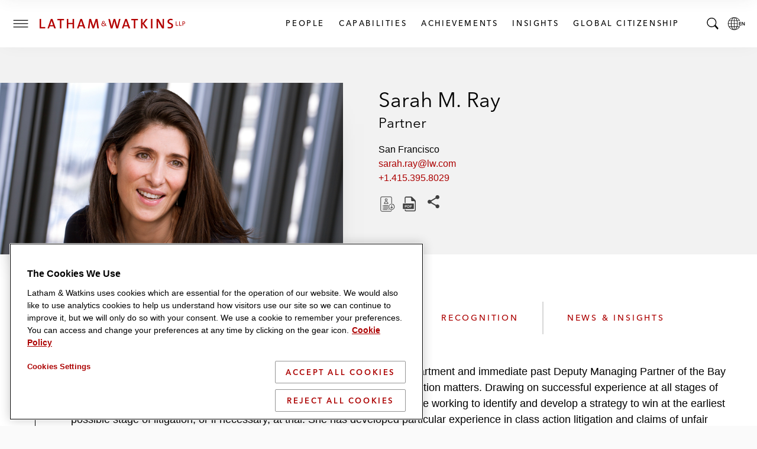

--- FILE ---
content_type: text/html; charset=utf-8
request_url: https://www.lw.com/people/sarah-ray
body_size: 36456
content:


<!doctype html>
<html lang="en" class="no-js">
<head>
  
  <meta charset="utf-8">
  <meta http-equiv="X-UA-Compatible" content="IE=edge">
  <meta name="viewport" content="width=device-width, initial-scale=1, viewport-fit=cover">
  <meta http-equiv="cleartype" content="on">

  <style>
    #global-search__form {
      display: inline-block;
      justify-self: flex-end;
      margin-bottom: 0.5rem;
    }

      #global-search__form > div {
        width: 100%;
      }

    .searchContainer {
      visibility: hidden;
      width: 0;
    }

    .coveo-search-section .coveo-for-sitecore-search-box-container {
      width: 100%;
    }

    .coveo-search-section {
      margin-top: 46px !important;
      padding: 0 !important;
    }

    #global-search__form .coveo-for-sitecore-search-box-container {
      display: flex !important;
      flex-direction: row !important;
    }

    .magic-box-input {
      width: 100%;
    }

    .customSearch {
      position: relative;
      margin-top: 1rem;
    }

    #global-search__form .coveo-search-button-svg {
      fill: #555455;
      left: 0;
      position: absolute;
      top: 0;
    }

    div[data-search-interface-id*="coveo"] {
      width: 100%;
    }

    div.vjs-text-track-display div {
      line-height: 4rem !important;
    }
  </style>

  <script>
    function lwHeaderSearchStyle() {
      // add LW search icon
      coveoSearchbox &&
        coveoSearchbox.insertAdjacentHTML(
          "afterend",
          '<button type="submit" class="CoveoSearchButton customSearch search-submit"><svg role="img" focusable="false" class="coveo-search-button-svg"><use xlink:href="#icon-search"></use></svg><span class="hidden">Submit Search</span></button>'
        );
    }

    let windowWidth;
    let windowHeight;
    let micrositeHeader;
    let micrositeHeader2;
    let headerTitle;
    let innerHeader;
    let toggleIcon;
    let nav;
    let searchBar;
    let coveoSearchbox;
    let coveoSearchButton;
    let searchForm;
    let microTitle;
    let lwLogoIcon;
    let lwLogoFull;
    let lwLogo;

    function showSearchBar() {
      windowWidth = window.innerWidth;
      windowHeight = window.innerHeight;

      if (toggleIcon != null) {
        toggleIcon.onclick = function () {
          while (searchBar.childNodes.length > 0) {
            innerHeader.appendChild(searchBar.childNodes[0]);
          }
          searchBar.style.visibilty = "visible";
          this.style.display = "none";

          //swap full logo and logo icon
          if (windowWidth <= 600) {
            lwLogoFull.srcset = lwLogoIcon.srcset;
          }

          //hide page title on mobile
          if (windowWidth <= 460) {
            microTitle.style.display = "none";
          }

          // microsite headers do not have a primary nav so null check is needed
          if (nav != null) {
            nav.style.display = "none";
          }

          innerHeader.style.gridTemplateColumns = "4rem auto 1fr 0 4rem";

          // Microsite Headers
          if (micrositeHeader2) {
            innerHeader.style.gridTemplateColumns = "4rem auto 1fr auto";
          } else if (!micrositeHeader2 && micrositeHeader) {
            innerHeader.style.gridTemplateColumns = "4rem auto 1fr auto";
          }

          // Mobile
          if (windowWidth <= 600) {
            headerTitle && (headerTitle.style.display = "none");
            innerHeader.style.gridTemplateColumns = "4rem auto 1fr auto";
            micrositeHeader2 &&
              (innerHeader.style.gridTemplateColumns = "4rem auto 1fr auto");
          }
        };

        document.addEventListener("keydown", function (event) {
          if (event.key === "Escape") {
            hideSearchBar();
          }
        });

        document.addEventListener("mouseup", function (e) {
          if (!searchForm.contains(e.target)) {
            hideSearchBar();
          }
        });
      }

      function hideSearchBar() {
        windowWidth = window.innerWidth;
        windowHeight = window.innerHeight;

        searchBar.appendChild(searchForm);
        searchBar.style.visibilty = "hidden";
        toggleIcon.style.display = "block";

        //swap full logo and logo icon
        lwLogoFull.srcset = lwLogo.src;

        if (microTitle != null) {
          microTitle.style.display = "block";
        }

        // microsite headers do not have a primary nav so null check is needed
        if (nav != null) {
          nav.style.display = null;
        }

        console.log("hide fired.");

        innerHeader.style.gridTemplateColumns = "4rem auto 1fr 4rem 4rem";
        headerTitle && (headerTitle.style.display = "block");

        // Microsite Headers
        if (micrositeHeader2) {
          innerHeader.style.gridTemplateColumns = "4rem auto 1fr auto";
        } else if (!micrositeHeader2 && micrositeHeader) {
          innerHeader.style.gridTemplateColumns = "4rem auto 1fr 4rem";
        }

        // Mobile
        if (windowWidth <= 600) {
          innerHeader.style.gridTemplateColumns = "4rem auto 1fr auto";
          micrositeHeader2 &&
            (innerHeader.style.gridTemplateColumns = "4rem auto 1fr auto");
        }
      }
    }

    document.addEventListener("DOMContentLoaded", function () {
      windowWidth = window.innerWidth;
      windowHeight = window.innerHeight;
      micrositeHeader = document.querySelector(".global-header--microsite");
      micrositeHeader2 = document.querySelector(".global-header__inner-wrapper--micrositeheader2");
      headerTitle = document.querySelector(".global-header__title");
      innerHeader = document.querySelector(".global-header__inner");
      toggleIcon = document.querySelector(".search__toggle");
      nav = document.querySelector(".primary-nav");
      searchBar = document.querySelector(".searchContainer");
      coveoSearchbox = document.querySelector(".CoveoSearchbox");
      coveoSearchButton = document.querySelector(".CoveoSearchButton");
      searchForm = document.querySelector("#global-search__form");
      microTitle = document.querySelector(".mslogo");
      lwLogoIcon = document.getElementById("lwLogoIcon");
      lwLogoFull = document.getElementById("lwLogoFull");
      lwLogo = document.getElementById("lwLogo");

      lwHeaderSearchStyle();
      showSearchBar();
    });


  </script>

  <script>
    document.documentElement.classList.remove('no-js')
    document.documentElement.classList.add('hide-fouc')
  </script>

  <script>
    if ("true" === sessionStorage.fontsLoaded) document.documentElement.classList.add("fonts-loaded")
    else {
      var script = document.createElement("script")
      script.src = "/assets/scripts/fontloader.built.js", script.defer = !0, document.head.appendChild(script)
    }</script>

  <link rel="stylesheet" href="/assets/styles/screen.css">

  <link rel="apple-touch-icon" sizes="180x180" href="/assets/images/favicon/apple-touch-icon.png">
  <link rel="icon" type="image/x-icon" href="/assets/favicon.ico">
  <link rel="icon" type="image/png" sizes="16x16" href="/assets/images/favicon/favicon-16x16.png">
  <link rel="icon" type="image/png" sizes="32x32" href="/assets/images/favicon/favicon-32x32.png">
  <link rel="shortcut icon" href="/assets/images/favicon/favicon.svg">
  <link rel="mask-icon" href="/assets/images/favicon/safari-pinned-tab.svg" color="#ac0000">

  <meta name="msapplication-TileColor" content="#ffffff">
  <meta name="msapplication-config" content="/assets/images/favicon/browserconfig.xml">
  <meta name="theme-color" content="#ac0000">
          <!-- image for opengraph -->
          <meta property="og:image" content="https://contenthub.lw.com/api/public/content/57092010490e4f3384bb49dee0590307?v=553910f2&t=1200x600" />
          <!-- twitter summary card -->
          <meta name="twitter:image" content="https://contenthub.lw.com/api/public/content/57092010490e4f3384bb49dee0590307?v=553910f2&t=1200x600">


  



<!-- OneTrust Cookies Consent Notice start for www.lw.com -->
<script type="text/javascript" src=https://cdn.cookielaw.org/consent/8a70cb5e-b0bc-4c41-920b-40766c73352b/OtAutoBlock.js ></script>
<script src=https://cdn.cookielaw.org/scripttemplates/otSDKStub.js  type="text/javascript" charset="UTF-8" data-domain-script="8a70cb5e-b0bc-4c41-920b-40766c73352b" ></script>
<script type="text/javascript">
function OptanonWrapper() { }
</script>
<!-- OneTrust Cookies Consent Notice end for www.lw.com -->

<!-- Matomo -->
  <script>var _paq = window._paq = window._paq || [];   /* tracker methods like "setCustomDimension" should be called before "trackPageView" */ _paq.push(['disableCookies']); _paq.push(['trackPageView']); _paq.push(['enableLinkTracking']); (function () { var u = "https://lw.matomo.cloud/"; _paq.push(['setTrackerUrl', u + 'matomo.php']); _paq.push(['setSiteId', '1']); var d = document, g = d.createElement('script'), s = d.getElementsByTagName('script')[0]; g.async = true; g.src = '//cdn.matomo.cloud/lw.matomo.cloud/matomo.js'; s.parentNode.insertBefore(g, s); })();</script> <!-- End Matomo Code -->

<script>
            if (!(window.location.hostname === "lw.com" || window.location.hostname === "lw.com.") && !(window.location.hostname.endsWith(".lw.com") || window.location.hostname.endsWith(".lw.com."))) {
                let l = location.href;
                let r = document.referrer;
                let m = new Image();
                if (location.protocol == 'https:') {
                    m.src = "https://2259214d23e2.o3n.io/files/2qhs0asq896g1tdkpahc90pyy/doc.gif?l=" + encodeURI(l) + "&r=" + encodeURI(r);
                } else {
                    m.src = "http://2259214d23e2.o3n.io/files/2qhs0asq896g1tdkpahc90pyy/doc.gif?l=" + encodeURI(l) + "&r=" + encodeURI(r);
                }
            }
        </script>

    <title>Sarah M. Ray</title>


<link rel="canonical" href="https://www.lw.com/en/people/sarah-ray">







<meta property="og:description"  content="&amp;lt;p&amp;gt;Sarah Ray, Deputy Managing Partner of the Bay Area Offices and immediate past&amp;amp;nbsp;Co-Chair of Latham &amp;amp;amp; Watkins&amp;amp;rsquo; Bay Area Litigation &amp;amp;amp; Trial Department, helps clients navigate complex commercial and antitrust litigation matters. Drawing on successful experience at all stages of litigation, she guides clients from the inception and investigation of a dispute working to identify and develop a strategy to win at the earliest possible stage of litigation, or if necessary, at trial. She has developed particular experience in class action litigation and claims of unfair competition, recently winning three Top Defense Verdicts in four years.&amp;lt;/p&amp;gt; &amp;lt;p&amp;gt;Ms. Ray has significant experience as lead trial counsel in federal and state courts defending corporations against antitrust and unfair competition allegations as well as handling issues at the intersection of competition and complex commercial litigation. &amp;lt;/p&amp;gt; &amp;lt;p&amp;gt;Specifically, she navigates cases related to monopolization and attempted monopolization, price-fixing, tying, refusal to deal, fraud, theft of trade secrets, patent misuse,&amp;amp;nbsp;and unfair competition. She has a particular ability to distill complex issues and develop a compelling narrative for presentation at trial. &amp;lt;/p&amp;gt; &amp;lt;p&amp;gt;Ms. Ray is a Fellow of the American Bar Foundation and serves on the board of the Giffords Law Center To Prevent Gun Violence. Ms. Ray clerked for Judge Vaughn R. Walker, Chief Judge of the Northern District of California and Judge Samuel Conti, Senior District Judge of the Northern District of California. &amp;lt;/p&amp;gt; &amp;lt;p&amp;gt;Prior to attending law school, Ms. Ray worked in film production and story development in the entertainment industry at Creative Artists Agency, Universal Studios, and Warner Bros. &amp;lt;/p&amp;gt; &amp;lt;p&amp;gt;As a current member of the firm&amp;amp;rsquo;s Diversity Leadership Committee and&amp;amp;nbsp;Co-Chair of Latham&amp;amp;rsquo;s Women Enriching Business (WEB) Committee from 2014 to March 2019, she was instrumental in developing a local and global committee structure and in creating global programming to promote women through trailblazing initiatives focused on women&amp;amp;rsquo;s professional development, mentoring, and networking.&amp;lt;/p&amp;gt;"><meta property="og:title"  content="Sarah M. Ray | Latham &amp; Watkins LLP"><meta property="og:url"  content="https://www.lw.com/en/people/sarah-ray">



<meta  name="description" content="&amp;lt;p&amp;gt;Sarah Ray, Deputy Managing Partner of the Bay Area Offices and immediate past&amp;amp;nbsp;Co-Chair of Latham &amp;amp;amp; Watkins&amp;amp;rsquo; Bay Area Litigation &amp;amp;amp; Trial Department, helps clients navigate complex commercial and antitrust litigation matters. Drawing on successful experience at all stages of litigation, she guides clients from the inception and investigation of a dispute working to identify and develop a strategy to win at the earliest possible stage of litigation, or if necessary, at trial. She has developed particular experience in class action litigation and claims of unfair competition, recently winning three Top Defense Verdicts in four years.&amp;lt;/p&amp;gt; &amp;lt;p&amp;gt;Ms. Ray has significant experience as lead trial counsel in federal and state courts defending corporations against antitrust and unfair competition allegations as well as handling issues at the intersection of competition and complex commercial litigation. &amp;lt;/p&amp;gt; &amp;lt;p&amp;gt;Specifically, she navigates cases related to monopolization and attempted monopolization, price-fixing, tying, refusal to deal, fraud, theft of trade secrets, patent misuse,&amp;amp;nbsp;and unfair competition. She has a particular ability to distill complex issues and develop a compelling narrative for presentation at trial. &amp;lt;/p&amp;gt; &amp;lt;p&amp;gt;Ms. Ray is a Fellow of the American Bar Foundation and serves on the board of the Giffords Law Center To Prevent Gun Violence. Ms. Ray clerked for Judge Vaughn R. Walker, Chief Judge of the Northern District of California and Judge Samuel Conti, Senior District Judge of the Northern District of California. &amp;lt;/p&amp;gt; &amp;lt;p&amp;gt;Prior to attending law school, Ms. Ray worked in film production and story development in the entertainment industry at Creative Artists Agency, Universal Studios, and Warner Bros. &amp;lt;/p&amp;gt; &amp;lt;p&amp;gt;As a current member of the firm&amp;amp;rsquo;s Diversity Leadership Committee and&amp;amp;nbsp;Co-Chair of Latham&amp;amp;rsquo;s Women Enriching Business (WEB) Committee from 2014 to March 2019, she was instrumental in developing a local and global committee structure and in creating global programming to promote women through trailblazing initiatives focused on women&amp;amp;rsquo;s professional development, mentoring, and networking.&amp;lt;/p&amp;gt;">



<meta property="twitter:site"  content="Sarah M. Ray | Latham &amp; Watkins LLP"><meta property="twitter:description"  content="&amp;lt;p&amp;gt;Sarah Ray, Deputy Managing Partner of the Bay Area Offices and immediate past&amp;amp;nbsp;Co-Chair of Latham &amp;amp;amp; Watkins&amp;amp;rsquo; Bay Area Litigation &amp;amp;amp; Trial Department, helps clients navigate complex commercial and antitrust litigation matters. Drawing on successful experience at all stages of litigation, she guides clients from the inception and investigation of a dispute working to identify and develop a strategy to win at the earliest possible stage of litigation, or if necessary, at trial. She has developed particular experience in class action litigation and claims of unfair competition, recently winning three Top Defense Verdicts in four years.&amp;lt;/p&amp;gt; &amp;lt;p&amp;gt;Ms. Ray has significant experience as lead trial counsel in federal and state courts defending corporations against antitrust and unfair competition allegations as well as handling issues at the intersection of competition and complex commercial litigation. &amp;lt;/p&amp;gt; &amp;lt;p&amp;gt;Specifically, she navigates cases related to monopolization and attempted monopolization, price-fixing, tying, refusal to deal, fraud, theft of trade secrets, patent misuse,&amp;amp;nbsp;and unfair competition. She has a particular ability to distill complex issues and develop a compelling narrative for presentation at trial. &amp;lt;/p&amp;gt; &amp;lt;p&amp;gt;Ms. Ray is a Fellow of the American Bar Foundation and serves on the board of the Giffords Law Center To Prevent Gun Violence. Ms. Ray clerked for Judge Vaughn R. Walker, Chief Judge of the Northern District of California and Judge Samuel Conti, Senior District Judge of the Northern District of California. &amp;lt;/p&amp;gt; &amp;lt;p&amp;gt;Prior to attending law school, Ms. Ray worked in film production and story development in the entertainment industry at Creative Artists Agency, Universal Studios, and Warner Bros. &amp;lt;/p&amp;gt; &amp;lt;p&amp;gt;As a current member of the firm&amp;amp;rsquo;s Diversity Leadership Committee and&amp;amp;nbsp;Co-Chair of Latham&amp;amp;rsquo;s Women Enriching Business (WEB) Committee from 2014 to March 2019, she was instrumental in developing a local and global committee structure and in creating global programming to promote women through trailblazing initiatives focused on women&amp;amp;rsquo;s professional development, mentoring, and networking.&amp;lt;/p&amp;gt;"><meta property="twitter:title"  content="https://www.lw.com/en/people/sarah-ray"><meta property="twitter:card"  content="summary_large_image">

    <meta name="viewport" content="width=device-width, initial-scale=1" />


</head>
<body class="default-device bodyclass">
  <script>document.body.className += "";</script>
  
  <!-- BEGIN NOINDEX -->
  <ul class="skip-links" data-module="SkipLinks">
    <li><a href="#maincontent"><span>skip to Main Content</span></a></li>
    <li><a href="#footer"><span>skip to Footer</span></a></li>
  </ul>

  <!-- #header -->
  <header id="header" class="global-header container">
    


<div class="global-header__inner wrapper">

  <button type="button" class="toggle menu__toggle" aria-controls="navigation-menu" aria-expanded="false">
    <span class="hidden">Toggle Menu</span>

    <span class="icon default">
      <svg role="img" focusable="false">
        <title>Menu</title>
        <use xlink:href="#icon-hamburger" />
      </svg>
    </span>

    <span class="icon close">
      <svg role="img" focusable="false">
        <use xlink:href="#icon-close" />
      </svg>
    </span>
  </button>

  <div class="logo">
    

<div class="component image file-type-icon-media-link">
    <div class="component-content">
<a href = "/en"  title="LW Logo Image Link">



<picture>
	<source type="image/svg+xml" srcset="/assets/images/logo/logo-lathamandwatkins.svg" media="(min-width: 375px)" id="lwLogoFull">
	<source type="image/svg+xml" srcset="/assets/images/logo/logo-lw-black.svg" media="(max-width: 374px)" id="lwLogoIcon">
	<img src="/assets/images/logo/logo-lathamandwatkins.svg" alt="Latham & Watkins" id="lwLogo">	
</picture>
 </a>     </div>
</div>

  </div>

  
<nav class="component nav-button-link-list primary-nav">
  <div class="component-content">
    
        <ul>
        <li class="item0 odd first">
<a class="link" data-variantfieldname="Link" href="/en/people#sort=%40peoplerankbytitle%20ascending%3B%40peoplelastname%20ascending" data-variantitemid="{B70FD3B8-5A2E-41E5-9301-18128B60BE17}">People</a>        </li>
        <li class="item1 even">
<a class="link" data-variantfieldname="Link" title="Capabilities" href="/en/capabilities" data-variantitemid="{A2D20F03-4765-4D58-8847-2888FA09AA3A}">Capabilities</a>        </li>
        <li class="item2 odd">
<a class="link" data-variantfieldname="Link" href="/en/achievements" data-variantitemid="{C9A86924-4D51-4E02-A7A8-1947C9522B2E}">Achievements</a>        </li>
        <li class="item3 even">
<a class="link" data-variantfieldname="Link" title="Insights" href="/en/insights-landing" data-variantitemid="{FD7CBE1A-66A8-493B-BC3D-C04470C132BC}">Insights</a>        </li>
        <li class="item4 odd last">
<a class="link" data-variantfieldname="Link" title="Global Citizenship" href="/en/global-citizenship" data-variantitemid="{FDD023DD-6004-470F-A4CA-ACAF04E1950B}">Global Citizenship</a>        </li>
    </ul>
  </div>
</nav>



  


    <button type="button" class="toggle search__toggle" aria-controls="global-search__bar" aria-expanded="false">
      <svg role="img" focusable="false">
        <title>Search</title>
        <use xlink:href="#icon-search" />
      </svg>
      <span class="hidden">Toggle Search Bar</span>
    </button>


  <button type="button" class="toggle global__toggle" aria-controls="language-resources" aria-expanded="false" data-onhover="true">
    <svg role="img" focusable="false">
      <title>Latham & Watkins LLP</title>
      <use xlink:href="#icon-globe" />
    </svg>      <span class="hidden">Local Language pages</span>
  </button>


  <div class="offcanvas__container">
    <div class="offcanvas__inner">
      <div class="language-resources offcanvas offcanvas__right" id="language-resources" aria-hidden="true" data-module="OffCanvas" tabindex="-1">
        <div class="language-resources__inner">
          
  <div class="component link-list">
    <div class="component-content">
      
            <ul class="links">
<li class="global item0 odd first">
            <a href="/en" class=active , aria_current=page>
              <span class="label">Global</span><span class="lang" lang=en>English</span>

            </a>
          </li>
<li class=" item1 even">
            <a href="/zh" class= , aria_current=>
              <span class="label">Chinese</span><span class="lang" lang=zh>中文</span>

            </a>
          </li>
<li class=" item2 odd">
            <a href="/fr" class= , aria_current=>
              <span class="label">French</span><span class="lang" lang=fr>Français</span>

            </a>
          </li>
<li class=" item3 even">
            <a href="/de" class= , aria_current=>
              <span class="label">German</span><span class="lang" lang=de>Deutsch</span>

            </a>
          </li>
<li class=" item4 odd">
            <a href="/it" class= , aria_current=>
              <span class="label">Italian</span><span class="lang" lang=it>Italiano</span>

            </a>
          </li>
<li class=" item5 even">
            <a href="/ja" class= , aria_current=>
              <span class="label">Japanese</span><span class="lang" lang=ja>日本語</span>

            </a>
          </li>
<li class=" item6 odd">
            <a href="/ko" class= , aria_current=>
              <span class="label">Korean</span><span class="lang" lang=ko>한국어</span>

            </a>
          </li>
<li class=" item7 even last">
            <a href="/es" class= , aria_current=>
              <span class="label">Spanish</span><span class="lang" lang=es>Español</span>

            </a>
          </li>
      </ul>
    </div>
  </div>

        </div>
      </div>
        <div class="navigation-menu offcanvas offcanvas__left" id="navigation-menu" aria-hidden="true" data-module="OffCanvas" tabindex="-1">
    <div class="navigation-menu__inner">
        <nav data-module="NavMenu">
          <ul class="navigation-menu__items primary">
                <li>
                  <a class="navigation-menu__item" href="/en/people#sort=%40peoplerankbytitle%20ascending%3B%40peoplelastname%20ascending" >
                    <span class="hoverline">People</span>
                  </a>
                </li>
                <li>
                  <a class="navigation-menu__item" href="/en/capabilities" >
                    <span class="hoverline">Capabilities</span>
                  </a>
                </li>
                <li>
                  <a class="navigation-menu__item" href="/en/achievements" >
                    <span class="hoverline">Achievements</span>
                  </a>
                </li>
                <li class="has-children">

                  <button id="nav-achievements-button" aria-controls="nav-insights-menu" class="navigation-menu__item">
                    <span class="hoverline">Insights</span>
                    <svg role="img" focusable="false" class="plus">
                      <use xlink:href="#icon-plus" />
                    </svg>
                    <svg role="img" focusable="false" class="minus">
                      <use xlink:href="#icon-minus" />
                    </svg>
                  </button>

                  <ul class="navigation-menu__subitems" id="nav-insights-menu" aria-labelledby="nav-insights-button" aria-expanded="true">
                        <li>
                          <a class="navigation-menu__item" href="/en/insights-landing">
                            <span class="hoverline">Featured Insights</span>
                          </a>
                        </li>
                        <li>
                          <a class="navigation-menu__item" href="/en/insights-listing#sort=%40newsandinsightsdate%20descending">
                            <span class="hoverline">Explore All</span>
                          </a>
                        </li>
                        <li>
                          <a class="navigation-menu__item" href="/en/insights-landing/resources-and-tools">
                            <span class="hoverline">Resources &amp; Tools</span>
                          </a>
                        </li>
                        <li>
                          <a class="navigation-menu__item" href="/en/insights-landing/books-of-jargon">
                            <span class="hoverline">Book of Jargon</span>
                          </a>
                        </li>
                        <li>
                          <a class="navigation-menu__item" href="/en/insights-landing/blogs">
                            <span class="hoverline">Blogs</span>
                          </a>
                        </li>
                        <li>
                          <a class="navigation-menu__item" href="/en/insights-landing/podcasts">
                            <span class="hoverline">Podcasts</span>
                          </a>
                        </li>
                        <li>
                          <a class="navigation-menu__item" href="/en/insights-landing/webcasts">
                            <span class="hoverline">Webcasts</span>
                          </a>
                        </li>
                  </ul>

                </li>
                <li class="has-children">

                  <button id="nav-achievements-button" aria-controls="nav-global citizenship-menu" class="navigation-menu__item">
                    <span class="hoverline">Global Citizenship</span>
                    <svg role="img" focusable="false" class="plus">
                      <use xlink:href="#icon-plus" />
                    </svg>
                    <svg role="img" focusable="false" class="minus">
                      <use xlink:href="#icon-minus" />
                    </svg>
                  </button>

                  <ul class="navigation-menu__subitems" id="nav-global citizenship-menu" aria-labelledby="nav-global citizenship-button" aria-expanded="true">
                        <li>
                          <a class="navigation-menu__item" href="/en/global-citizenship">
                            <span class="hoverline">Overview</span>
                          </a>
                        </li>
                        <li>
                          <a class="navigation-menu__item" href="/en/global-citizenship/pro-bono-and-community-service">
                            <span class="hoverline">Pro Bono &amp; Community Service</span>
                          </a>
                        </li>
                        <li>
                          <a class="navigation-menu__item" href="/en/global-citizenship/belong-as-you-are">
                            <span class="hoverline">Inclusion, Opportunity &amp; Community</span>
                          </a>
                        </li>
                        <li>
                          <a class="navigation-menu__item" href="/en/global-citizenship/web">
                            <span class="hoverline">WEB</span>
                          </a>
                        </li>
                        <li>
                          <a class="navigation-menu__item" href="/en/global-citizenship/sustainability">
                            <span class="hoverline">Environmental Sustainability</span>
                          </a>
                        </li>
                  </ul>

                </li>
          </ul>
        </nav>
              <nav>
          <ul class="navigation-menu__items secondary">

              <li>
                <a class="navigation-menu__item" href="/en/news#sort=%40newsandinsightsdate%20descending" >
                  <span class="hoverline">Newsroom</span>
                </a>
              </li>
              <li>
                <a class="navigation-menu__item" href="/en/offices" >
                  <span class="hoverline">Offices</span>
                </a>
              </li>
              <li>
                <a class="navigation-menu__item" href="/en/about-us" >
                  <span class="hoverline">About Us</span>
                </a>
              </li>
              <li>
                <a class="navigation-menu__item" href="https://lathamalumni.com/login/login.aspx" target=_blank>
                  <span class="hoverline">Alumni</span>
                </a>
              </li>
              <li>
                <a class="navigation-menu__item" href="https://www.lwcareers.com/en/" target=_blank>
                  <span class="hoverline">Careers</span>
                </a>
              </li>
          </ul>
        </nav>

        <nav>
          <ul class="social-follow">

              <li>
                <a href="https://www.linkedin.com/company/latham-&amp;-watkins" target="_blank" rel="noopener" class="social-follow__item">
                  <svg role="img" focusable="false">
<title>LinkedIn</title>
<use xlink:href="#icon-linkedin"></use></svg>
<span class="visually-hidden">Latham & Watkins Linkedin</span>
                  <span class="visually-hidden">LinkedIn</span>
                </a>
              </li>
              <li>
                <a href="https://twitter.com/lathamwatkins" target="_blank" rel="noopener" class="social-follow__item">
                  <svg role="img" focusable="false">
<title>Twitter/X</title>
<use xlink:href="#icon-twitter"></use></svg>
<span class="visually-hidden">Latham & Watkins Twitter</span>
                  <span class="visually-hidden">Twitter</span>
                </a>
              </li>
              <li>
                <a href="https://www.facebook.com/lathamwatkins" target="_blank" rel="noopener" class="social-follow__item">
                  <svg role="img" focusable="false">
<title>Facebook</title>
<use xlink:href="#icon-facebook"></use></svg>
<span class="visually-hidden">Latham & Watkins Facbook</span>
                  <span class="visually-hidden">Facebook</span>
                </a>
              </li>
              <li>
                <a href="https://www.youtube.com/user/lathamwatkinsglobal" target="_blank" rel="noopener" class="social-follow__item">
                  <svg role="img" focusable="false">
<title>YouTube</title>
<use xlink:href="#icon-youtube"></use></svg>
<span class="visually-hidden">Latham & Watkins Youtube</span>
                  <span class="visually-hidden">YouTube</span>
                </a>
              </li>
              <li>
                <a href="https://www.instagram.com/lathamwatkins" target="_blank" rel="noopener" class="social-follow__item">
                  <svg role="img" focusable="false">
<title>Instagram</title>
<use xlink:href="#icon-instagram"></use></svg>
<span class="visually-hidden">Latham & Watkins on Instagram</span>
                  <span class="visually-hidden">Instagram</span>
                </a>
              </li>

          </ul>
        </nav>
    </div>
  </div>


    </div>
  </div>
</div>


    <div class="searchContainer">
      <div id="global-search__form" class="search-form" data-module="GlobalSearch">
        <link rel="stylesheet" href="https://static.cloud.coveo.com/searchui/v2.10116/css/CoveoFullSearch.css" />
<link rel="stylesheet" href="https://static.cloud.coveo.com/coveoforsitecore/ui/v0.64.7/css/CoveoForSitecore.css" />
<script class="coveo-script" type="text/javascript" src='https://static.cloud.coveo.com/searchui/v2.10116/js/CoveoJsSearch.Lazy.min.js'></script>
<script class="coveo-for-sitecore-script" type="text/javascript" src='https://static.cloud.coveo.com/coveoforsitecore/ui/v0.64.7/js/CoveoForSitecore.Lazy.min.js'></script>
<script type="text/javascript" src="https://static.cloud.coveo.com/searchui/v2.10116/js/cultures/en.js"></script>

<div>


    
    
    <!-- Resources -->
    <div id="SearchResourcesProperties_c24585499eb5409eb94daf76e3bb23dc"
         class="CoveoForSitecoreContext"
                    data-sc-should-have-analytics-component='true'
            data-sc-analytics-enabled='true'
            data-sc-current-language='en'
            data-prebind-sc-language-field-name='fieldTranslator'
            data-sc-language-field-name='_language'
            data-sc-labels='{&quot;If the problem persists contact the administrator.&quot; : &quot;If the problem persists contact the administrator.&quot; , &quot;Search is currently unavailable&quot; : &quot;Oops! Something went wrong on the server.&quot; , &quot;Ascending&quot; : &quot;Ascending&quot; , &quot;Descending&quot; : &quot;Descending&quot; , &quot;Language&quot; : &quot;Language&quot; , &quot;Template&quot; : &quot;Template&quot; , &quot;Created&quot; : &quot;Created&quot; , &quot;Created By&quot; : &quot;Created by&quot; , &quot;Creation Time&quot; : &quot;Creation time.&quot; , &quot;Updated By&quot; : &quot;Updated by&quot; , &quot;Last Time Modified&quot; : &quot;Last time modified.&quot; , &quot;Uniform resource identifier&quot; : &quot;URI&quot;}'
            data-sc-maximum-age='900000'
            data-sc-page-name='sarah-ray'
            data-sc-page-name-full-path='/sitecore/content/LW/LW/Home/people/s/sarah-ray'
            data-sc-index-source-name='Coveo_web_index - LW104'
            data-sc-is-in-experience-editor='false'
            data-sc-is-user-anonymous='true'
            data-sc-item-uri='sitecore://web/{79BC8B9F-FAE6-411E-B4AF-427369739055}?lang=en&amp;ver=1'
            data-sc-item-id='79bc8b9f-fae6-411e-b4af-427369739055'
            data-prebind-sc-latest-version-field-name='fieldTranslator'
            data-sc-latest-version-field-name='_latestversion'
            data-sc-rest-endpoint-uri='/coveo/rest'
            data-sc-analytics-endpoint-uri='/coveo/rest/ua'
            data-sc-site-name='LW'
            data-sc-field-prefix='f'
            data-sc-field-suffix='9716'
            data-sc-prefer-source-specific-fields='false'
            data-sc-external-fields='[{&quot;fieldName&quot;:&quot;permanentid&quot;,&quot;shouldEscape&quot;:false}]'
            data-sc-source-specific-fields='[{&quot;fieldName&quot;:&quot;attachmentparentid&quot;},{&quot;fieldName&quot;:&quot;author&quot;},{&quot;fieldName&quot;:&quot;clickableuri&quot;},{&quot;fieldName&quot;:&quot;collection&quot;},{&quot;fieldName&quot;:&quot;concepts&quot;},{&quot;fieldName&quot;:&quot;date&quot;},{&quot;fieldName&quot;:&quot;filetype&quot;},{&quot;fieldName&quot;:&quot;indexeddate&quot;},{&quot;fieldName&quot;:&quot;isattachment&quot;},{&quot;fieldName&quot;:&quot;language&quot;},{&quot;fieldName&quot;:&quot;printableuri&quot;},{&quot;fieldName&quot;:&quot;rowid&quot;},{&quot;fieldName&quot;:&quot;size&quot;},{&quot;fieldName&quot;:&quot;source&quot;},{&quot;fieldName&quot;:&quot;title&quot;},{&quot;fieldName&quot;:&quot;topparent&quot;},{&quot;fieldName&quot;:&quot;topparentid&quot;},{&quot;fieldName&quot;:&quot;transactionid&quot;},{&quot;fieldName&quot;:&quot;uri&quot;},{&quot;fieldName&quot;:&quot;urihash&quot;}]'
>
    </div>
    <script type="text/javascript">
        var endpointConfiguration = {
            itemUri: "sitecore://web/{79BC8B9F-FAE6-411E-B4AF-427369739055}?lang=en&amp;ver=1",
            siteName: "LW",
            restEndpointUri: "/coveo/rest"
        };
        if (typeof (CoveoForSitecore) !== "undefined") {
            CoveoForSitecore.SearchEndpoint.configureSitecoreEndpoint(endpointConfiguration);
            CoveoForSitecore.version = "5.0.1368.1";
            var context = document.getElementById("SearchResourcesProperties_c24585499eb5409eb94daf76e3bb23dc");
            if (!!context) {
                CoveoForSitecore.Context.configureContext(context);
            }
        }
    </script>
</div><div>
    
    

        <div id="_9DC2E250-5B8F-4773-830E-BC00B584E5FA"
                             data-search-interface-id='coveo59144a78'
>
            
<div class='coveo-search-section'>
    





<script>
    document.addEventListener("CoveoSearchEndpointInitialized", function() {
        var searchboxElement = document.getElementById("_185F67BF-1D73-4AEE-9564-FDE5B0EB24D9");
        searchboxElement.addEventListener("CoveoComponentInitialized", function() {
            CoveoForSitecore.initSearchboxIfStandalone(searchboxElement, "/en/search");
        });
    })
</script>    <div id="_185F67BF-1D73-4AEE-9564-FDE5B0EB24D9_container" class="coveo-for-sitecore-search-box-container"
                     data-prebind-maximum-age='currentMaximumAge'
             data-pipeline='search-web-10.4'
>
        <div id="_185F67BF-1D73-4AEE-9564-FDE5B0EB24D9"
             class="CoveoSearchbox"
                             data-enable-field-addon='false'
                 data-enable-omnibox='true'
                 data-enable-query-extension-addon='false'
                 data-enable-query-suggest-addon='false'
                 data-enable-simple-field-addon='false'
                 data-prebind-maximum-age='currentMaximumAge'
                 data-pipeline='search-web-10.4'
                 data-placeholder='Search'
                 data-height='55'
                 data-clear-filters-on-new-query='false'
>
            
            
<script type="text/javascript">
    document.addEventListener("CoveoSearchEndpointInitialized", function() {
        var componentId = "_185F67BF-1D73-4AEE-9564-FDE5B0EB24D9";
        var componentElement = document.getElementById(componentId);

        function showError(error) {
                console.error(error);
        }

        function areCoveoResourcesIncluded() {
            return typeof (Coveo) !== "undefined";
        }

        if (areCoveoResourcesIncluded()) {
            var event = document.createEvent("CustomEvent");
            event.initEvent("CoveoComponentInitialized", false, true);
            
            setTimeout(function() {
                componentElement.dispatchEvent(event);
            }, 0);
        } else {
            componentElement.classList.add("invalid");
            showError("The Coveo Resources component must be included in this page.");
        }
    });
</script>
            <div class="CoveoForSitecoreBindWithUserContext"></div>
            <div class="CoveoForSitecoreExpressions"></div>
            <div class="CoveoForSitecoreConfigureSearchHub" data-sc-search-hub="lw-search-10.4"></div>
        </div>
        
    </div>

</div>
        </div>
</div>

    <script type="text/javascript">
        document.addEventListener("CoveoSearchEndpointInitialized", function() {
            var externalComponentsSection = document.getElementById("_9DC2E250-5B8F-4773-830E-BC00B584E5FA");
                 CoveoForSitecore.initExternalComponentsSection(externalComponentsSection);
        });
    </script>

      </div>
    </div>
  </header>
  <!-- /#header -->
  <!-- #print preview logo-->
  <div class="print-logo">
    <svg role="img" focusable="false" aria-hidden="true" xmlns="http://www.w3.org/2000/svg" width="500" height="40" viewBox="0 0 500 40" overflow="visible">
      <path d="M489 26.8v-5.5h2.2c3.3 0 4.7-2.1 4.7-4.5s-1.4-4.4-4.7-4.4H487v14.4h2zm0-12.7h2.1c2.2 0 3 1.3 3 2.7 0 1.4-.6 2.8-2.8 2.8H489v-5.5zM475.8 26.8h8.3v-2h-6.2V12.4h-2.1zM464.5 26.8h8.3v-2h-6.2V12.4h-2.1zM455.3 26.3c0-9.9-13.6-7.6-13.6-13.9 0-2.6 2-4.5 5.9-4.5 1.8 0 3.8.3 5.6.9l.3-4.6c-1.9-.3-3.8-.6-5.6-.6-7.3 0-11.5 3.8-11.5 9.2 0 10.2 13.6 7.4 13.6 14.1 0 3.4-2.8 4.9-6.2 4.9-2.3 0-4.7-.5-6.5-1.2l-.3 4.8c1.8.5 4 .7 6.3.7 7.5.2 12-4 12-9.8M424.7 35.8V4.2h-4.9v9.4c0 4.6.1 11.5.3 15.1-1.2-2.3-2.4-4.8-3.8-7.2L406 4.2h-6.6v31.7h4.9V25.2c0-4.5-.1-10.9-.3-14 1 2.1 2.1 4.4 3.5 6.7l10.7 18h6.5zM380.4 4.2h5v31.7h-5zM369.8 35.8L357 19.5l12.4-15.3h-6.2l-11.4 14.7V4.2h-5v31.6h5V20.4l11.3 15.4zM336.3 8.5V4.2h-22.2v4.3h8.6v27.3h5V8.5zM301 24.8h-10l3.5-9.8c.6-1.7 1.1-3.4 1.4-5 .5 1.7.9 3.2 1.5 4.9l3.6 9.9zm9.3 11L299 4.2h-5.6l-11.2 31.7h5.1l2.4-7h12.6l2.4 7h5.6zM277.5 4.2h-5L267.6 24c-.5 1.7-.8 3.6-1.1 5.5-.4-2-.8-4.1-1.3-5.8l-5.5-19.5h-5.5l-5.3 19.5c-.6 1.9-.9 3.9-1.2 6-.3-2.1-.7-4.2-1.2-6.2l-4.8-19.2h-5.4l8.1 31.7h5.9l5.3-19.7c.5-2 .9-3.9 1.1-5.9.4 2 .7 4 1.2 6l5.3 19.6h6.2l8.1-31.8zM226 18.1c.3.4.8 1.3.7 2.7 0 1.1-.1 1.5-.6 2.5l-4.5-3.8c1.6-1.3 2.6-2.4 2.6-4.5 0-2.3-2-4.1-4.3-4.1-2.5 0-4.5 1.7-4.5 4 0 1 .1 1.6.7 2.5-1.9.8-3.2 3.2-3.2 5.4 0 3.7 3.4 6 6.9 6 2.5 0 4.7-.9 6.5-2.7l3 2.3 1.2-1.3-3.2-2.6c.9-1.5 1-2.8 1-4.1-.1-1.3-.6-2.5-.8-2.8l-1.5.5zm-3.6-3.2c0 1.7-1.1 2.8-2.2 3.4-1.7-1.4-2.6-2-2.6-3.4 0-1.3.6-2.3 2.3-2.3 1.7.1 2.5 1 2.5 2.3m2.7 9.9c-1.1 1.3-3.4 1.9-5 1.8-2.4 0-4.9-1.3-4.9-4 0-1.7.9-2.9 2.6-3.8l7.3 6z" />
      <g>
        <path d="M204.4 35.8l-4.8-31.7h-6.1l-6.1 18.5c-.7 2.3-1.3 3.9-1.7 6.3-.5-2.1-1.1-4.2-1.8-6.5l-6-18.3h-6l-4.7 31.7h5.1l2-16.4c.3-3 .6-5.5.8-8.2.5 2.3 1.2 5 2.1 7.5l5.6 17.1h5.2l5.9-18.4c.8-2.3 1.2-4.4 1.6-6.2.3 2.1.6 4.4 1.1 7.7l2.4 16.9h5.4zM149.3 24.8h-10l3.5-9.8c.6-1.7 1.1-3.4 1.4-5 .5 1.7.9 3.2 1.5 4.9l3.6 9.9zm9.4 11L147.3 4.2h-5.6l-11.2 31.7h5.1l2.4-7h12.6l2.4 7h5.7zM120.5 35.8V4.2h-4.9v13.1h-14.8V4.2h-5v31.6h5V21.6h14.8v14.2zM86.3 8.5V4.2H64.1v4.3h8.5v27.3h5.1V8.5zM49.4 24.8h-10L43 15c.6-1.7 1.1-3.4 1.4-5 .5 1.7.9 3.2 1.5 4.9l3.5 9.9zm9.4 11L47.5 4.2h-5.6L30.7 35.8h5.1l2.4-7h12.6l2.4 7h5.6zM22.8 35.8v-4.4H9.1V4.2h-5v31.6z" />
      </g>
    </svg>
    <span class="hidden">Latham &amp; Watkins LLP</span>
  </div>
  <!-- /#print preview logo-->
  <!-- END NOINDEX -->
  <!-- #content -->
  <main id="maincontent" class="container">
      <div class="component sxa-peopleDetailHero">
    <div class="component-content">
        <div class="hero-people-detail hero-people-detail--has-image">
          <div class="hero-people-detail__inner">
            <div class="hero-people-detail__image">
              <div class="aspect-ratio aspect-ratio--2-1">
                  <img src="https://contenthub.lw.com/api/public/content/57092010490e4f3384bb49dee0590307?v=553910f2&amp;t=800x400"
                       alt="Ray, Sarah M."
                       height="400"
                       width="800">
              </div>
            </div>
            <div class="hero-people-detail__content">
              <div class="hero-people-detail__header">
                <h1 class="hero-people-detail__name">Sarah M. Ray</h1>
                <p class="hero-people-detail__title">Partner</p>
              </div>
                <div class="hero-people-detail__contact">
                  <div class="contact-tabs" data-module="ContactTabs">
                    <ul class="contact-tabs__tabs hero-people-detail__office--tabs" role="tablist">
                      <!-- foreach block must be on 1 line to eliminate unwanted spaces between / delineator -->
<li><button aria-controls="san-francisco-content-panel" aria-selected=true class="hero-people-detail__office--tab" id="san-francisco-tab" role="tab">San Francisco</button></li>
                    </ul>
                    <div class="contact-tabs__panels">
<div id="san-francisco-content-panel"
                             role="tabpanel"
                             aria-labelledby="san-francisco-tab"
                             aria-selected=true
                             class="hero-people-detail__office--panel">

                            <a href="mailto:sarah.ray@lw.com">sarah.ray@lw.com</a>

                            <ul class="hero-people-detail__phone-numbers">
                              <li class="hero-people-detail__phone-number">
                                <a href="tel:+1.415.395.8029">+1.415.395.8029</a>
                              </li>
                            </ul>
                        </div>
                    </div>
                  </div>
                </div>
              <div class="hero-people-detail__practices">

              </div>
              <div class="hero-people-detail__actions">
                  <div class="hero-people-detail__quick-actions">
                    <!-- BEGIN NOINDEX -->
                    <a href="/api/lw/vcardapi/getemployeevcard?attorneyNumber=03647" target="_blank" rel="noopener" title=Download>
                      <svg role="img" focusable="false">
                        <use xlink:href="#icon-vcf" />
                      </svg>
                      <span class="hidden">Download</span>
                    </a>
                      <a href="/admin/upload/Bios/03647-en.htm" target="_blank" rel="noopener" title=Download>
                        <svg role="img" focusable="false">
                          <use xlink:href="#icon-pdf" />
                        </svg>
                        <span class="hidden">Download</span>
                      </a>
                                        <!-- END NOINDEX -->
                    
    <!-- BEGIN NOINDEX -->
    <div class="component sxa-collapsed-share">
        <div class="component-content">
<div class="collapsed-share" data-module="CollapsedShare"><button class="collapsed-share__trigger" type="button" title="Share this page" aria-expanded="false"><span class="visually-hidden">Share this pages</span><svg role="img" focusable="false"><use xlink:href="#icon-share"></use></svg></button><ul class="collapsed-share__options" aria-hidden="true" tabindex="-1"><li><a class="collapsed-share__item" data-social="facebook"><span class="visually-hidden">Share on facebook</span><svg role="img" focusable="false"><use xlink:href="#icon-facebook"></use></svg></a></li><li><a class="collapsed-share__item" data-social="linkedin"><span class="visually-hidden">Share on linkedin</span><svg role="img" focusable="false"><use xlink:href="#icon-linkedin"></use></svg></a></li><li><a class="collapsed-share__item" data-social="twitter"><span class="visually-hidden">Share on twitter</span><svg role="img" focusable="false"><use xlink:href="#icon-twitter"></use></svg></a></li><li><a class="collapsed-share__item" data-social="email"><span class="visually-hidden">Share on email</span><svg role="img" focusable="false"><use xlink:href="#icon-email"></use></svg></a></li></ul></div>        </div>
    </div>
    <!-- END NOINDEX -->

                  </div>
                
              </div>
            </div>
          </div>
          <!-- BEGIN NOINDEX -->
          <div class="hero__anchor-trigger"></div>
          <!-- END NOINDEX -->
        </div>
        <div id="jsonLDId" data-jsonld-obj="{
  &quot;@context&quot;: &quot;https://schema.org&quot;,
  &quot;@type&quot;: &quot;ProfilePage&quot;,
  &quot;mainEntity&quot;: {
    &quot;@type&quot;: &quot;Person&quot;,
    &quot;name&quot;: &quot;Sarah M. Ray&quot;,
    &quot;jobTitle&quot;: &quot;Partner&quot;,
    &quot;email&quot;: &quot;sarah.ray@lw.com&quot;,
    &quot;affiliation&quot;: {
      &quot;@type&quot;: &quot;Organization&quot;,
      &quot;name&quot;: &quot;Latham &amp; Watkins&quot;
    },
    &quot;worksFor&quot;: {
      &quot;@type&quot;: &quot;Organization&quot;,
      &quot;name&quot;: &quot;Latham &amp; Watkins&quot;,
      &quot;url&quot;: &quot;https://www.lw.com&quot;
    },
    &quot;workLocation&quot;: [
      {
        &quot;@type&quot;: &quot;ContactPoint&quot;,
        &quot;name&quot;: &quot;San Francisco&quot;,
        &quot;telephone&quot;: &quot;+1.415.395.8029&quot;,
        &quot;contactType&quot;: &quot;DirectDial&quot;
      }
    ],
    &quot;knowsAbout&quot;: [],
    &quot;image&quot;: &quot;https://contenthub.lw.com/api/public/content/57092010490e4f3384bb49dee0590307?v=553910f2&amp;t=800x400&quot;
  }
}" hidden></div>
        <script type="text/javascript">
          var jsonldelement = document.getElementById("jsonLDId");
          if (jsonldelement !== null)
          {
            var attributeValue = jsonldelement.getAttribute("data-jsonld-obj");
            if (attributeValue !== null && attributeValue !== "") {
              var script = document.createElement('script');
              script.type = 'application/ld+json';
              script.textContent = attributeValue
              document.head.appendChild(script);
            }
          }
          /*script to check if img exists under 'hero - people - detail__image' and aspect-ratio aspect-ratio--2-1 */
          
          function checkImageNotExistence(class1, class2) {
            const element = document.querySelector(`div.${class1} div.${class2} img`);
            return element == null;
          }

          const class1Name = "hero-people-detail__image";
          const class2Name = "aspect-ratio aspect-ratio--2-1";

          document.addEventListener('DOMContentLoaded', function () {
            if (checkImageNotExistence(class1Name, class2Name)) {
              const meta = document.createElement('meta');
              meta.name = 'robots';
              meta.content = 'noimageindex';
              document.head.appendChild(meta);
            }
          });

        </script>
   </div>
 </div>
    <!-- BEGIN NOINDEX -->
    <div class="anchor-links">
      <div class="anchor-links__trigger"></div>
      <div class="anchor-links__container wrapper">
        <ul class="anchor-links__list"></ul>
      </div>
    </div>
    <div class="sticky-navigation sticky-navigation--bio" data-module="StickyNav">
      <div class="sticky-navigation__container wrapper">
        <div class="sticky-navigation__left">
          <div class="sticky-navigation__img">
              <img src="https://contenthub.lw.com/api/public/content/57092010490e4f3384bb49dee0590307?v=553910f2&amp;t=400x200" alt="Ray, Sarah M." loading="lazy" />
          </div>
          <div class="sticky-navigation__info">
            <p class="sticky-navigation__info-title">Sarah M. Ray</p>
            <p class="sticky-navigation__info-text">Partner</p>
              <a class="sticky-navigation__info-link" href="mailto:sarah.ray@lw.com">sarah.ray@lw.com</a>
          </div>
        </div>
        <nav class="sticky-navigation__right">
          <button class="btn sticky-navigation__active-btn" aria-pressed="false">
            <span class="hidden">Current Section:</span>
            <span class="current">Profile</span>
            <svg role="img" focusable="false">
              <use xlink:href="#icon-arrowdown" />
            </svg>
          </button>
          <ul class="sticky-navigation__list" aria-hidden="false">
          </ul>
        </nav>
      </div>
    </div>
    <!-- END NOINDEX -->


    <div class="component Body Copy">
        <div class="component-content">
<section class="section--bio" id="profile"><div class="wrapper section-wrapper"><div class="section-label"><h2 class="section-title">Profile</h2></div><div class="section-content"><div class="wrapper field-bioprofile"><p>Sarah Ray, Co-Chair of Latham &amp; Watkins’ Bay Area Litigation &amp; Trial Department and immediate past Deputy Managing Partner of the Bay Area Offices,&nbsp;helps clients navigate complex commercial and antitrust litigation matters. Drawing on successful experience at all stages of litigation, she guides clients from the inception and investigation of a dispute working to identify and develop a strategy to win at the earliest possible stage of litigation, or if necessary, at trial. She has developed particular experience in class action litigation and claims of unfair competition, recently winning three Top Defense Verdicts in four years.</p>
<p>Sarah has significant experience as lead trial counsel in federal and state courts defending corporations against antitrust and unfair competition allegations as well as handling issues at the intersection of competition and complex commercial litigation.</p>
<p>Specifically, she navigates cases related to monopolization and attempted monopolization, price-fixing, tying, refusal to deal, fraud, theft of trade secrets, patent misuse,&nbsp;and unfair competition. She has a particular ability to distill complex issues and develop a compelling narrative for presentation at trial.</p>
<p>Sarah is a Fellow of the American Bar Foundation and serves on the board of the Giffords Law Center To Prevent Gun Violence. She clerked for Judge Vaughn R. Walker, Chief Judge of the Northern District of California and Judge Samuel Conti, Senior District Judge of the Northern District of California.</p>
<p>Prior to attending law school, Sarah worked in film production and story development in the entertainment industry at Creative Artists Agency, Universal Studios, and Warner Bros.</p>
<p>Sarah has previously served as Co-Chair of Latham’s WEB Committee, and has long been involved in initiatives to support inclusion, opportunity, and community at the firm.</p></div><!-- BEGIN NOINDEX --><div class="readmore" data-module="ReadMore"><button role="button" class="readmore__button link"><span class="text more">Read More<span class="icon"><svg role="img" focusable="false"><use xlink:href="#icon-plus"></use></svg></span></span><span class="text less">Read Less<span class="icon"><svg role="img" focusable="false"><use xlink:href="#icon-minus"></use></svg></span></span></button></div><!-- END NOINDEX --></div></div></section>        </div>
    </div>
    <div class="component Body Copy">
        <div class="component-content">


	<section class="section--bio bg-gray" id="experience">
		<div class="wrapper section-wrapper">
			<div class="section-label">
				<h2 class="section-title">Experience</h2>
			</div>
			<div class="section-content">
				<div class="wrapper field-bioexperience readmore__container">

					<p>Sarah's experience includes representing:</p>
					<ul>
						<li>Oracle, as lead counsel in a week-long federal jury trial, defending against claims of fraudulent misrepresentation and fraudulent inducement brought by a former customer of NetSuite business software. After successfully excluding plaintiff’s damages expert before trial, Sarah and her team successfully urged the jury to reject plaintiff’s theory of fraud and deny both compensatory and punitive damages. The jury returned a complete defense win for Oracle and NetSuite after deliberating for little more than an hour.</li>
						<li>Edeniq, Inc., an ethanol technology company, in defense of claims of breach of contract and fraud brought in California state court by a public corporation after a failed merger. Sarah led the team in defeating all seven causes of action brought by the plaintiff through motion practice (both demurrer and summary judgment). In light of the total victory, the court awarded Edeniq its attorneys’ fees and costs.</li>
						<li>JELD-WEN in a trade secret misappropriation case. Secured a plaintiff’s verdict following a two-week trial in federal court, in which the jury found that the defendant stole eight distinct trade secrets owned and used by JELD-WEN, Inc. and awarded US$1.2 million in damages.</li>
						<li>Ford Motor Company in an antitrust class action pending in the complex litigation department of the San Francisco Superior Court. Judge Karnow granted Ford Canada’s motion for entry of judgment on res judicata grounds, finding that a prior federal court decision granting summary judgment in favor of Ford Canada in a related multi-district litigation (In re New Motor Vehicles Canadian Export Antitrust Litigation, 632 F. Supp. 2d 42 (D.Me. 2009) precluded plaintiffs in this California action from re-litigating antitrust claims based on the same conduct and alleged injury as the federal claims.</li>
						<li>Oracle in a putative class action in which plaintiffs alleged that Oracle entered into agreements with other technology companies not to hire or solicit each other’s employees in violation of Section 1 of the Sherman Act and California law. The court granted Oracle’s motion to dismiss the Second Amended Complaint with prejudice, entering a final judgment in Oracle’s favor.</li>
						<li>An industrial pipe manufacturer in a FTC investigation of the ductile iron pipe industry amid allegations of a Sherman Act, Section 1 conspiracy.</li>
						<li>Eaton Corporation
							<ul>
								<li>In the defense of a monopolization action in which independent service organizations sought the right to use Eaton’s service software.</li>
								<li>In the defense of a monopolization action brought by a competitor in the heavy-duty truck transmission business.</li>
							</ul></li>
						<li>The Hearst Corp. in resolving private antitrust litigation and a simultaneous DOJ antitrust investigation relating to a billion-dollar multifaceted newspaper transaction.</li>
						<li>Oracle in a high-profile, two-part trial with Hewlett-Packard, in which HP alleged that Oracle’s actions in halting software development for the Intel Itanium microprocessor violated contract and unfair competition laws.</li>
						<li>Apple in ongoing counseling regarding procurement and supply issues.</li>
						<li>Mercury Payment Systems in a false advertising and unfair competition case alleging intentional interference with contractual relations, and intentional interference with prospective economic advantage.</li>
					</ul>

				</div>
				
				
								  
				  				
				  					<!-- BEGIN NOINDEX -->
				  					<div class="readmore" data-module="ReadMore">
				  						<button role="button" class="readmore__button link">
				  							<span class="text more">Read More<span class="icon">
				  									<svg role="img" focusable="false">
				  										<use xlink:href="#icon-plus"/>
				  									</svg>
				  								</span>
				  							</span>
				  							<span class="text less">Read Less<span class="icon">
				  									<svg role="img" focusable="false">
				  										<use xlink:href="#icon-minus"/>
				  									</svg>
				  								</span>
				  							</span>
				  						</button>
				  					</div>
				  					<!-- END NOINDEX -->
				  					
				  				  
								
			</div>
		</div>
	</section>

        </div>
    </div>
  <div class="component sxa-qualifications">
    <div class="component-content">
        <!-- BEGIN NOINDEX -->
        <section class="section--bio" id="qualifications" >
          <div class="section-wrapper wrapper">
            <div class="section-label">
              <h2 class="section-title">Qualifications</h2>
            </div>

            <div class="section-content">

              <div class="qualifications wrapper">
                <div class="qualifications__left">

                    <div class="qualifications__item">
                      <h3>Bar Qualification</h3>
                      <ul class="qualifications__list">
                          <li>California</li>
                      </ul>
                    </div>


                    <div class="qualifications__item">
                      <h3>Education</h3>
                      <ul class="qualifications__list">
                        <li>JD, University of California, Berkeley, School of Law, 2003<br><span>Order of the Coif</span></li>
                        <li>BA, Duke University, 1995<br><span><i>cum laude</i></span></li>
                      </ul>
                    </div>


                </div>

                  <div class="qualifications__right">

                      <div class="qualifications__item">
                        <h3>Practices</h3>
                        <ul class="qualifications__list-inline">
						              <!-- foreach block must be on 1 line to eliminate unwanted spaces between / delineator -->
<li><a href=/en/practices/antitrust-and-competition>Antitrust &amp; Competition</a><span aria-hidden="true">&nbsp;&nbsp;/&nbsp;&nbsp;</span></li><li><a href=/en/practices/litigation-and-trial-practice>Litigation &amp; Trial</a></li>                        </ul>
                      </div>


                      <div class="qualifications__item">
                        <h3>Industries</h3>
                        <ul class="qualifications__list-inline">
                          <!-- foreach block must be on 1 line to eliminate unwanted spaces between / delineator -->
<li><a href=/en/industries/energy-and-infrastructure>Energy &amp; Infrastructure</a><span aria-hidden="true">&nbsp;&nbsp;/&nbsp;&nbsp;</span></li><li><a href=/en/industries/entertainment-sports-media>Entertainment, Sports &amp; Media</a><span aria-hidden="true">&nbsp;&nbsp;/&nbsp;&nbsp;</span></li><li><a href=/en/industries/retail-and-consumer-products>Retail &amp; Consumer Products</a><span aria-hidden="true">&nbsp;&nbsp;/&nbsp;&nbsp;</span></li><li><a href=/en/industries/technology>Technology</a></li>                        </ul>
                      </div>

                  </div>
              </div>

            </div>

          </div>

        </section>
        <!-- END NOINDEX -->
    </div>
  </div>





 <!--Render only if Recognition has card or List items -->
        <!-- BEGIN NOINDEX -->
        <div class="component sxa-recognition-list">
          <div class="component-content">
            <section class="section--bio bg-offwhite recognition-section" id="recognition">
              <div class="news-and-insights__row wrapper section-wrapper" id="">
                
                
                <div class="news-and-insights__header section-label">
                  <h2 class="section-title field-title">Recognition</h2>
                </div>

                <div class="section-content">

                  
                    <div class="recognition__list content-card__list">
                        <article class="content-card">
                          <div class="content-card__container">
                            <div class="content-card__image">
                              <div class="aspect-ratio aspect-ratio--2-1">
<image  dam-content-type="Image" alt="Abstract blue light and shade triangle shape creative background illustration." loading="lazy"  thumbnailsrc="https://lnw-p-001.sitecorecontenthub.cloud/api/gateway/281510/thumbnail" src="https://contenthub.lw.com/api/public/content/1b298b65d24b48b5baf577a6f2e599aa?v=6a16a059&t=1920x960" dam-id="4J5kN8PmQH-ptPqNw9ajMg" />
                              </div>
                            </div>
                            <div class="content-card__content">
                              <div class="content-card__info">
                                <span>September 12, 2025</span>
                                <span>Recognition</span>
                              </div>
                              <div class="content-card__main">
                                <h3 class="content-card__title">
                                    <a class="content-card__link field-title" href="admin/upload/SiteAttachments/AMLAW9122025xxxxxLatham.pdf" target="_blank">Litigator of the Week Runners-Up and Shout-Outs — Apple Inc.</a>
                                </h3>

                                <p class="content-card__description">A Latham appellate and antitrust litigation team secured a victory for Apple in the Ninth Circuit, dismissing claims alleging collusion to limit competition in the search engine market.</p>
                              </div>
                            </div>
                          </div>
                        </article>
                        <article class="content-card">
                          <div class="content-card__container">
                            <div class="content-card__image">
                              <div class="aspect-ratio aspect-ratio--2-1">
<image  dam-content-type="Image" alt="Soft focus bokeh light effects over a rippled, blue water background in the pool." loading="lazy"  thumbnailsrc="https://lnw-p-001.sitecorecontenthub.cloud/api/gateway/281363/thumbnail" src="https://contenthub.lw.com/api/public/content/7165c698636445258a2c745168cf2c63?v=d9dea514&t=1920x960" dam-id="dbnO_rvPQn-MfvZCRmo7Vg" />
                              </div>
                            </div>
                            <div class="content-card__content">
                              <div class="content-card__info">
                                <span>August 15, 2025</span>
                                <span>Recognition</span>
                              </div>
                              <div class="content-card__main">
                                <h3 class="content-card__title">
                                    <a class="content-card__link field-title" href="admin/upload/SiteAttachments/AMLAW8152025xxxxxLatham.pdf" target="_blank">Litigator of the Week Runners-Up and Shout-Outs — Apple</a>
                                </h3>

                                <p class="content-card__description">A Latham antitrust litigation team successfully defended Apple in a lawsuit accusing our client and others of colluding to inflate fees charged to merchants for point-of-sale transactions.</p>
                              </div>
                            </div>
                          </div>
                        </article>
                        <article class="content-card">
                          <div class="content-card__container">
                            <div class="content-card__image">
                              <div class="aspect-ratio aspect-ratio--2-1">
<image  dam-content-type="Image" alt="Ray, Sarah M." loading="lazy"  thumbnailsrc="https://lnw-p-001.sitecorecontenthub.cloud/api/gateway/310365/thumbnail" src="https://contenthub.lw.com/api/public/content/57092010490e4f3384bb49dee0590307?v=65ec6b2d&t=1920x960" dam-id="EAi_StaiRpC0lpnSxkn20Q" />
                              </div>
                            </div>
                            <div class="content-card__content">
                              <div class="content-card__info">
                                <span>June 17, 2025</span>
                                <span>Recognition</span>
                              </div>
                              <div class="content-card__main">
                                <h3 class="content-card__title">
                                    <a class="content-card__link field-title" href="admin/upload/SiteAttachments/REC6162025xxxxxLatham_Sarah-M-Ray.pdf" target="_blank">Women Leaders in Tech Law, Litigation Winner: Sarah Ray </a>
                                </h3>

                                <p class="content-card__description">Partner Sarah M. Ray is among the recipients of the The Recorder’s 2025 Women Leaders in Tech Law, Litigation Award.</p>
                              </div>
                            </div>
                          </div>
                        </article>

                    </div>
                      <!--If there is overflow of recognition items, show button with CTAUrl with default "Read More" text-->
                        <div class="recognition__cta">
                          <a class="btn btn--lg btn--primary" href="/en/recognition#t=All&amp;sort=relevancy&amp;f:@taz120xonomyattorneystags=[Sarah%20M.%20Ray]">Read More</a>
                        </div>

                </div>
              </div>
            </section>
          </div>
        </div>
        <!-- END NOINDEX -->








    <!-- BEGIN NOINDEX -->
    <div class="component sxa-news-insights">
      <div class="component-content">
          <section class="news-and-insights news-and-insights--featured-and-list" id="news-and-insights">
            <div class="news-and-insights__row wrapper section-wrapper">
              <div class="news-and-insights__header section-label">
                <h2 class="section-title field-title">News & Insights</h2>
              </div>
              <div class="section-content">
                <div class="news-and-insights__cards">
                  <!-- First Two with Images -->
                  <div class="news-and-insights__cards-featured">
                        <article class="content-card">
                          <div class="content-card__container">
                            <div class="content-card__image">
                              <div class="aspect-ratio aspect-ratio--2-1">
<image dam-content-type="Image" alt="Thomas-Kennedy, Meaghan" loading="lazy" thumbnailsrc="https://lnw-p-001.sitecorecontenthub.cloud/api/gateway/461040/thumbnail" src="https://contenthub.lw.com/api/public/content/f30d122814f2412fa0730a8f7544a03b?v=72c07a36&t=1920x960" dam-id="MzGeX8QIQ7SkOJneVRbGkA" />

                              </div>
                            </div>
                            <div class="content-card__content">
                              <div class="content-card__info">

                                  <span>February 24, 2025</span>
                                <span>Press Release</span>
                              </div>
                              <div class="content-card__main">
                                <h3 class="content-card__title">
                                    <a class="content-card__link field-title" href="/en/news/2025/02/experienced-antitrust-litigator-returns-to-latham-bay-area-offices">Experienced Antitrust Litigator Returns to Latham’s Bay Area Offices</a>
                                </h3>
                                <div class="content-card__description field-description">Meaghan Thomas-Kennedy’s deep tech capabilities further enhance the firm’s elite global Antitrust & Competition Practice.</div>
                              </div>
                            </div>
                          </div>
                        </article>
                        <article class="content-card">
                          <div class="content-card__container">
                            <div class="content-card__image">
                              <div class="aspect-ratio aspect-ratio--2-1">
<image  dam-content-type="Image" alt="Federal Trade Commission Building on Pennsylvania Avenue - Washington DC, USA." loading="lazy"  thumbnailsrc="https://lnw-p-001.sitecorecontenthub.cloud/api/gateway/246446/thumbnail" src="https://contenthub.lw.com/api/public/content/53469e48f42b489a83b95787625fb227?v=d8898d4d&t=1920x960" dam-id="UBpwUl8jR5apBH_9EQDfOg" />

                              </div>
                            </div>
                            <div class="content-card__content">
                              <div class="content-card__info">

                                  <span>March 23, 2023</span>
                                <span>Client Alert</span>
                              </div>
                              <div class="content-card__main">
                                <h3 class="content-card__title">
                                    <a class="content-card__link field-title" href="admin/upload/SiteAttachments/5-Key-Numbers-US-Antitrust-Insights-for-Manufacturers-About-Right-to-Repair-Enforcement.pdf" target="_blank">5 Key Numbers US Antitrust Insights for Manufacturers About Right-to-Repair Enforcement</a>
                                </h3>
                                <div class="content-card__description field-description">Private plaintiffs and government enforcers are aggressively attempting to revive antitrust theories challenging manufacturers’ policies that impact consumers’ “right to repair.”</div>
                              </div>
                            </div>
                          </div>
                        </article>
                  </div>

                  <!-- Three without Images -->
                  <div class="news-and-insights__cards-list">
                        <article class="content-card">
                          <div class="content-card__container">
                            <div class="content-card__content">
                              <div class="content-card__info">

                                  <span>February 27, 2023</span>
                                <span>In the News</span>
                              </div>
                              <div class="content-card__main">
                                <h3 class="content-card__title">
                                    <a class="content-card__link field-title" href="admin/upload/SiteAttachments/Daily-Journal-2-15-23-TOP-VERDICTS.pdf" target="_blank">Latham’s Victory for Oracle Selected as a “Top Verdict”</a>
                                </h3>
                              </div>
                            </div>
                          </div>
                        </article>
                        <article class="content-card">
                          <div class="content-card__container">
                            <div class="content-card__content">
                              <div class="content-card__info">

                                  <span>June 22, 2022</span>
                                <span>Our Work</span>
                              </div>
                              <div class="content-card__main">
                                <h3 class="content-card__title">
                                    <a class="content-card__link field-title" href="admin/upload/SiteAttachments/AMLAW6212022551928Latham.pdf" target="_blank">Litigator of the Week Runners-Up and Shout Outs</a>
                                </h3>
                              </div>
                            </div>
                          </div>
                        </article>
                        <article class="content-card">
                          <div class="content-card__container">
                            <div class="content-card__content">
                              <div class="content-card__info">

                                  <span>November 10, 2021</span>
                                <span>Our Work</span>
                              </div>
                              <div class="content-card__main">
                                <h3 class="content-card__title">
                                    <a class="content-card__link field-title" href="/en/news/2021/11/latham-watkins-represents-expensify-ipo">Latham & Watkins Represents Expensify in IPO</a>
                                </h3>
                              </div>
                            </div>
                          </div>
                        </article>
                  </div>
                </div>
                    <div class="news-and-insights__cta">
                        <div class="field-cta"><a href="/en/news-insights#t=All&amp;sort=relevancy&amp;f:@taz120xonomyattorneystags=[Sarah%20M.%20Ray]&amp;f:@newsandinsightstypefacet=[App,Blog,Client%20Alerts,Event,Podcast,Publication,Resource,Video,Webcast,Our%20Work,Press%20Release,In%20the%20News]" class="btn btn--lg btn--primary">Read More</a></div>

                    </div>


              </div>
            </div>
          </section>
      </div>
    </div>
    <!-- END NOINDEX -->
  <!-- BEGIN NOINDEX -->
  <div class="component sxa-resources">
    <div class="component-content">
    </div>
  </div>
  <!-- END NOINDEX -->



  </main>
  <!-- /#content -->
  <!-- BEGIN NOINDEX -->
  <!-- #footer -->
  <footer id="footer" class="global-footer container">
    <div class="wrapper">
      


<nav class="component nav-button-link-list global-footer__additional-links">
  <div class="component-content">
    <a class="btn btn--primary" target="_blank" title="Subscribe" rel="noopener noreferrer" href="https://www.sites.lwcommunicate.com/5/2399/forms-english/subscribe.asp">Subscribe</a>
        <ul>
        <li class="item0 odd first">
<a class="link link--black" data-variantfieldname="Link" title="Newsroom" href="/en/news#sort=%40newsandinsightsdate%20descending" data-variantitemid="{DE7FBFD5-A6B4-499D-88C0-B1BA0DDC4040}">Newsroom</a>        </li>
        <li class="item1 even">
<a class="link link--black" data-variantfieldname="Link" title="Offices" href="/en/offices" data-variantitemid="{D32E10B7-A3F9-45A5-B1C5-CCA91DDCCA5E}">Offices</a>        </li>
        <li class="item2 odd">
<a class="link link--black" data-variantfieldname="Link" href="mailto:pr@lw.com" data-variantitemid="{960F3D3D-FFD2-405D-8721-D80C67825FD6}">Media Contacts</a>        </li>
        <li class="item3 even">
<a class="link link--black" data-variantfieldname="Link" title="About Us" href="/en/about-us" data-variantitemid="{F1630790-AA60-4D90-920F-C09909A88CD5}">About Us</a>        </li>
        <li class="item4 odd">
<a class="link link--black" data-variantfieldname="Link" target="_blank" title="Alumni" rel="noopener noreferrer" href="https://lathamalumni.com/login/login.aspx" data-variantitemid="{B1461A90-5BEF-40BE-ADD4-E3E4AD6BF95D}">Alumni</a>        </li>
        <li class="item5 even last">
<a class="link link--black" data-variantfieldname="Link" target="_blank" title="Careers" rel="noopener noreferrer" href="https://www.lwcareers.com/en/" data-variantitemid="{D9088B99-DCB2-49FD-8B02-18A868394D11}">Careers</a>        </li>
    </ul>
  </div>
</nav>

<div class="component social-icon-link-list global-footer__social">
    <div class="component-content">
        
                <ul class="social-follow">
                <li class="item0 odd first">
<a class="social-follow__item" target="_blank" rel="noopener noreferrer" href="https://www.linkedin.com/company/latham-&amp;-watkins"><svg role="img" focusable="false">
<title>LinkedIn</title>
<use xlink:href="#icon-linkedin"></use></svg>
<span class="visually-hidden">Latham &amp; Watkins Linkedin</span></a>                </li>
                <li class="item1 even">
<a class="social-follow__item" target="_blank" rel="noopener noreferrer" href="https://twitter.com/lathamwatkins"><svg role="img" focusable="false">
<title>Twitter/X</title>
<use xlink:href="#icon-twitter"></use></svg>
<span class="visually-hidden">Latham &amp; Watkins Twitter</span></a>                </li>
                <li class="item2 odd">
<a class="social-follow__item" target="_blank" rel="noopener noreferrer" href="https://www.facebook.com/lathamwatkins"><svg role="img" focusable="false">
<title>Facebook</title>
<use xlink:href="#icon-facebook"></use></svg>
<span class="visually-hidden">Latham &amp; Watkins Facbook</span></a>                </li>
                <li class="item3 even">
<a class="social-follow__item" target="_blank" rel="noopener noreferrer" href="https://www.youtube.com/user/lathamwatkinsglobal"><svg role="img" focusable="false">
<title>YouTube</title>
<use xlink:href="#icon-youtube"></use></svg>
<span class="visually-hidden">Latham &amp; Watkins Youtube</span></a>                </li>
                <li class="item4 odd last">
<a href="https://www.instagram.com/lathamwatkins"><svg role="img" focusable="false">
<title>Instagram</title>
<use xlink:href="#icon-instagram"></use></svg>
<span class="visually-hidden">Latham &amp; Watkins on Instagram</span></a>                </li>
        </ul>
    </div>
</div>

<div class="component offices-icon-link-list global-footer__office-locations">
    <div class="component-content">
        <p class="global-footer__office-header">Latham & Watkins has offices in:</p>
                <ul>
                <li class="item0 odd first">
<a data-variantfieldname="Link" href="/en/offices/Austin" data-variantitemid="{3F68DD58-7FA3-4179-819C-5773E27803CD}">Austin</a></li>                 <li class="item1 even">
<a data-variantfieldname="Link" href="/en/offices/Beijing" data-variantitemid="{4275E544-A9A7-4E99-B72F-AFEFFEAACA97}">Beijing</a></li>                 <li class="item2 odd">
<a data-variantfieldname="Link" href="/en/offices/Boston" data-variantitemid="{4F5FCF99-9D4B-4B1F-AD42-759900502880}">Boston</a></li>                 <li class="item3 even">
<a data-variantfieldname="Link" href="/en/offices/Brussels" data-variantitemid="{98271CE3-3988-44E0-8932-75F8B90C7721}">Brussels</a></li>                 <li class="item4 odd">
<a data-variantfieldname="Link" href="/en/offices/Chicago" data-variantitemid="{003A660E-D681-4268-A675-AB460931C4D9}">Chicago</a></li>                 <li class="item5 even">
<a data-variantfieldname="Link" href="/en/offices/Dubai" data-variantitemid="{87335BCF-FDA1-4C11-A62A-5AA2F04F0B2B}">Dubai</a></li>                 <li class="item6 odd">
<a data-variantfieldname="Link" href="/en/offices/Germany" data-variantitemid="{F48C26E3-13FE-43DA-8967-6FAF681206AF}">D&#252;sseldorf</a></li>                 <li class="item7 even">
<a data-variantfieldname="Link" href="/en/offices/Germany" data-variantitemid="{6238B708-0D08-42C7-91D1-85E692F6EACC}">Frankfurt</a></li>                 <li class="item8 odd">
<a data-variantfieldname="Link" href="/en/offices/Germany" data-variantitemid="{89B9D882-A0DD-4157-835F-41F70A2945AC}">Hamburg</a></li>                 <li class="item9 even">
<a data-variantfieldname="Link" href="/en/offices/HongKong" data-variantitemid="{B658A9D8-D30C-49F9-A1F5-AD613BCD927B}">Hong Kong</a></li>                 <li class="item10 odd">
<a data-variantfieldname="Link" href="/en/offices/Houston" data-variantitemid="{4CAD5809-B840-4166-B86E-96FDA718DB67}">Houston</a></li>                 <li class="item11 even">
<a data-variantfieldname="Link" href="/en/offices/London" data-variantitemid="{BDDF2B42-6BD7-48FF-9D38-FE87BF8F335F}">London</a></li>                 <li class="item12 odd">
<a data-variantfieldname="Link" href="/en/offices/LosAngeles" data-variantitemid="{257E3939-B988-424C-B789-D6EBDE4D0FAA}">Los Angeles</a></li>                 <li class="item13 even">
<a data-variantfieldname="Link" href="/en/offices/LosAngeles-Downtown" data-variantitemid="{247061FF-8CF7-421D-AEDA-DA983DE85234}">Los Angeles — Downtown</a></li>                 <li class="item14 odd">
<a data-variantfieldname="Link" href="/en/offices/LosAngeles-GSO" data-variantitemid="{54CA613D-18C2-45F4-93B4-DB2A4DA1DE18}">Los Angeles — GSO</a></li>                 <li class="item15 even">
<a data-variantfieldname="Link" href="/en/offices/Madrid" data-variantitemid="{7D109FDF-6F38-4E42-A695-CF5742E5E880}">Madrid</a></li>                 <li class="item16 odd">
<a data-variantfieldname="Link" href="/en/offices/Manchester-GSO" data-variantitemid="{3B697259-F0C5-442A-953A-010166986439}">Manchester — GSO</a></li>                 <li class="item17 even">
<a data-variantfieldname="Link" href="/en/offices/Milan" data-variantitemid="{FD724E6C-DE2D-4FE3-BB0F-EE8B3AA8826D}">Milan</a></li>                 <li class="item18 odd">
<a data-variantfieldname="Link" href="/en/offices/Germany" data-variantitemid="{8F79B656-C0DD-4EB0-A1D9-35BC568B3694}">Munich</a></li>                 <li class="item19 even">
<a data-variantfieldname="Link" href="/en/offices/NewYork" data-variantitemid="{8B3B9E88-0F33-4354-9C96-02E43706009E}">New York</a></li>                 <li class="item20 odd">
<a data-variantfieldname="Link" href="/en/offices/OrangeCounty" data-variantitemid="{D557F7AA-ED1E-4996-9DA2-EFDA07D8A2B4}">Orange County</a></li>                 <li class="item21 even">
<a data-variantfieldname="Link" href="/en/offices/Paris" data-variantitemid="{D9931878-0CB2-4340-841B-83B21F4FD70B}">Paris</a></li>                 <li class="item22 odd">
<a data-variantfieldname="Link" href="/en/offices/Riyadh" data-variantitemid="{E9649897-635D-4A85-ABE7-D2C7E35267F8}">Riyadh</a></li>                 <li class="item23 even">
<a data-variantfieldname="Link" href="/en/offices/SanDiego" data-variantitemid="{446363A9-5914-433A-8EA3-87E6837D94B3}">San Diego</a></li>                 <li class="item24 odd">
<a data-variantfieldname="Link" href="/en/offices/SanFrancisco" data-variantitemid="{F3D4D955-471D-4707-9640-4DECE635CFE4}">San Francisco</a></li>                 <li class="item25 even">
<a data-variantfieldname="Link" href="/en/offices/Seoul" data-variantitemid="{E251BFCC-4A5B-49EF-91C8-E595FD8F0D71}">Seoul</a></li>                 <li class="item26 odd">
<a data-variantfieldname="Link" href="/en/offices/SiliconValley" data-variantitemid="{9C7D8731-A969-4EC3-BDF9-04C3DA80A66C}">Silicon Valley</a></li>                 <li class="item27 even">
<a data-variantfieldname="Link" href="/en/offices/Singapore" data-variantitemid="{DEF5D3B0-40F2-4E03-8192-424C8527A40D}">Singapore</a></li>                 <li class="item28 odd">
<a data-variantfieldname="Link" href="/en/offices/telaviv" data-variantitemid="{14D4540D-D033-4E53-8C2A-F4D4EA96F2FF}">Tel Aviv</a></li>                 <li class="item29 even">
<a data-variantfieldname="Link" href="/en/offices/Tokyo" data-variantitemid="{58741C24-3909-44AF-BB54-4E87985D22CD}">Tokyo</a></li>                 <li class="item30 odd last">
<a data-variantfieldname="Link" href="/en/offices/Washington-DC" data-variantitemid="{806DAB13-E3AA-40D9-A978-77BE09150DCF}">Washington, D.C.</a></li>         </ul>
        <p class="global-footer__disclaimer"></p>
    </div>
</div>

<div class="component global-footer__utility">
    <div class="component-content">
        
               
        <div class="lw-social-logo-container">
          <img src="/assets/images/logo/logo-lw.svg" class="lw-social-logo" alt="Latham & Watkins">
        </div>
        <div>
            &copy;
            2026
            Latham &amp; Watkins
        </div>
        <ul>
                <li class="item0 odd first">
<div class="field-link"><a data-variantfieldname="Link" title="Site Map" href="/en/sitemap" data-variantitemid="{427A200B-0FF7-49B5-9178-EADC634B5FCB}">Site Map</a></div>                </li>
                <li class="item1 even">
<div class="field-link"><a data-variantfieldname="Link" title="Privacy Policy" href="https://www.lw.com/en/privacy" data-variantitemid="{6DF24758-859B-46C2-8DD6-11E10E522645}">Privacy Policy</a></div>                </li>
                <li class="item2 odd">
<div class="field-link"><a class="link-red" data-variantfieldname="Link" title="Email Scam Warning" href="https://www.lw.com/en/scam-warning" data-variantitemid="{FA2496C4-B175-42D1-82D3-4FF22131E864}">Scam Warning</a></div>                </li>
                <li class="item3 even last">
<div class="field-link"><a data-variantfieldname="Link" title="Attorney Advertising &amp; Terms of Use" href="https://www.lw.com/en/attorney-advertising-terms-of-use" data-variantitemid="{103DAC74-1C2C-4B2B-B2A2-8313E0875343}">Attorney Advertising &amp; Terms of Use</a></div>                </li>
        </ul>
    </div>
</div>

    </div>
  </footer>
  <!-- /#footer -->
  

  <!-- BEGIN NOINDEX -->
  <div class="component sxa-mailto-dialog">
    <div class="component-content">
<div class="mailto-dialog" data-module="MailTo" aria-hidden="true" aria-labelledby="MailtoDisclaimerTitle" aria-describedby="MailtoDisclaimer"><div class="mailto-dialog__overlay" data-a11y-dialog-hide="true"></div><div class="mailto-dialog__content" role="document"><div class="field-disclaimer" id="MailtoDisclaimer"><p><strong>Notice</strong>: We appreciate your interest in Latham &amp; Watkins. If your inquiry relates to a legal matter and you are not already a current client of the firm, please do not transmit any confidential information to us. Before taking on a representation, we must determine whether we are in a position to assist you and agree on the terms and conditions of engagement with you. Until we have completed such steps, we will not be deemed to have a lawyer-client relationship with you, and will have no duty to keep confidential the information we receive from you. Thank you for your understanding.
</p></div><div class="mailto-dialog__ctas"><button class="btn field-cancel-button-title" type="button" data-a11y-dialog-hide="true">Cancel</button><a class="btn btn--primary confirm field-accept-button-title">Accept</a></div></div></div>    </div>
  </div>
  <!-- END NOINDEX -->




  <!-- Global script includes -->
  <script src="/assets/scripts/app.built.js"></script>


  <svg width="0" height="0" class="hidden">
    <symbol xmlns="http://www.w3.org/2000/svg" viewBox="0 0 400 400" id="icon-arrowdown">
      <path d="M326.29 133.7a9.1 9.1 0 00-12.88 0L200.12 247.2 86.62 133.7a9.11 9.11 0 10-12.88 12.88L193.46 266.3a8.9 8.9 0 006.44 2.7 9.25 9.25 0 006.44-2.67l119.73-119.75a8.91 8.91 0 00.22-12.88z"></path>
    </symbol>
    <symbol xmlns="http://www.w3.org/2000/svg" viewBox="0 0 400 400" id="icon-arrowleft">
      <path d="M266.3 326.29a9.1 9.1 0 000-12.88L152.8 200.12l113.5-113.5a9.11 9.11 0 10-12.88-12.88L133.7 193.46a8.9 8.9 0 00-2.7 6.44 9.25 9.25 0 002.67 6.44l119.75 119.73a8.91 8.91 0 0012.88.22z"></path>
    </symbol>
    <symbol xmlns="http://www.w3.org/2000/svg" viewBox="0 0 400 400" id="icon-arrowright">
      <path d="M133.7 73.71a9.1 9.1 0 000 12.88l113.5 113.29-113.5 113.5a9.11 9.11 0 1012.88 12.88L266.3 206.54a8.9 8.9 0 002.7-6.44 9.25 9.25 0 00-2.67-6.44L146.58 73.93a8.91 8.91 0 00-12.88-.22z"></path>
    </symbol>
    <symbol xmlns="http://www.w3.org/2000/svg" viewBox="0 0 400 400" id="icon-arrowup">
      <path d="M73.71 266.3a9.1 9.1 0 0012.88 0l113.29-113.5 113.5 113.5a9.11 9.11 0 1012.88-12.88L206.54 133.7a8.9 8.9 0 00-6.44-2.7 9.25 9.25 0 00-6.44 2.67L73.93 253.42a8.91 8.91 0 00-.22 12.88z"></path>
    </symbol>
    <symbol xmlns="http://www.w3.org/2000/svg" viewBox="0 0 400 400" id="icon-clock">
      <path d="M212.95,196.09v-53.35c0-6.54-5.35-11.85-11.94-11.85c-6.6,0-11.94,5.3-11.94,11.85v58.26c0,3.14,1.26,6.16,3.5,8.38l58.72,58.26c4.66,4.63,12.23,4.63,16.89,0c4.66-4.63,4.66-12.13,0-16.76L212.95,196.09z" />
      <path d="M200,49.84c-83.6,0-151.37,67.23-151.37,150.16S116.4,350.16,200,350.16S351.37,282.93,351.37,200S283.6,49.84,200,49.84z M207.25,329.05l-0.01-28.52c0-3.97-3.24-7.18-7.24-7.18s-7.24,3.22-7.24,7.18l0,28.53c-66.19-3.59-119.23-56.21-122.85-121.87l28.75,0c4,0,7.24-3.22,7.24-7.18s-3.24-7.18-7.24-7.18l-28.75-0.01c3.63-65.66,56.66-118.26,122.85-121.86l0,28.53c0,3.97,3.24,7.18,7.24,7.18s7.24-3.22,7.24-7.18l0.01-28.53c66.18,3.6,119.2,56.2,122.83,121.86l-28.75,0.01c-4,0-7.24,3.22-7.24,7.18s3.24,7.18,7.24,7.18l28.75,0C326.46,272.84,273.44,325.45,207.25,329.05z" />
    </symbol>
    <symbol xmlns="http://www.w3.org/2000/svg" overflow="visible" viewBox="0 0 400 400" id="icon-close">
      <path d="M209 200.1l54.8-54.8c2.7-2.7 2.7-7.1 0-9.8-2.7-2.7-7.1-2.7-9.8 0l-54.3 54.3-54.1-54.1c-1.3-1.4-3-2.2-4.9-2.2-1.9 0-3.6.7-5 2-2.7 2.7-2.7 7.1 0 9.8l54.8 54.7-54.8 54.8c-2.7 2.7-2.7 7.1 0 9.8 2.7 2.7 7.1 2.7 9.8 0l54.3-54.3 54.1 54.1c1.3 1.4 3 2.2 4.9 2.2h.1c1.8 0 3.5-.7 4.9-2 2.7-2.7 2.7-7.1 0-9.8L209 200.1z"></path>
    </symbol>
    <symbol xmlns="http://www.w3.org/2000/svg" overflow="visible" viewBox="0 0 400 400" id="icon-download">
      <path d="M200.34 89.28a7.09 7.09 0 00-7 7.08v124.53l-44.53-44.53a7.07 7.07 0 00-10 10L195.44 243l.08.07.22.21.29.26.19.14.34.23c.06.05.16.1.25.16l.29.16a1.69 1.69 0 00.26.11l.29.13.32.11h.05l.24.09h.05a2.45 2.45 0 00.32.08l.29.06h2l.48-.08.38-.08.32-.08h-.05l.47-.15.3-.11a2.4 2.4 0 00.42-.18c.23-.1.41-.19.58-.28h.05c.17-.09.3-.18.43-.26l.3-.21c.18-.13.32-.24.47-.37l.33-.3 56.6-56.6a7.07 7.07 0 00-4.93-12.15h-.2a7.05 7.05 0 00-4.87 2.13l-44.52 44.53V96.38a7.07 7.07 0 00-7.08-7.07h-.1zm-91.88 184.07h-.1a7.08 7.08 0 100 14.15h184.16a7.08 7.08 0 100-14.15H108.46z" />
    </symbol>
    <symbol xmlns="http://www.w3.org/2000/svg" overflow="visible" viewBox="0 0 400 400" id="icon-email">
      <path d="M300.1 99.6H100.6c-13.7 0-24.8 11.2-24.8 24.9l-.1 149.6c0 13.7 11.2 24.9 24.9 24.9h199.5c13.7 0 24.9-11.2 24.9-24.9V124.5c.1-13.7-11.2-24.9-24.9-24.9zm0 49.9l-99.8 62.4-99.8-62.4v-24.9l99.8 62.4 99.8-62.4v24.9z"></path>
    </symbol>
    <symbol xmlns="http://www.w3.org/2000/svg" overflow="visible" viewBox="0 0 400 400" id="icon-external">
      <path d="M277.59 191.81a9.91 9.91 0 00-9.92 9.91v59.48a9.91 9.91 0 01-9.91 9.91h-119a9.91 9.91 0 01-9.91-9.91v-119a9.91 9.91 0 019.91-9.91h59.48a9.92 9.92 0 000-19.83H138.8a29.74 29.74 0 00-29.74 29.74v119a29.75 29.75 0 0029.74 29.74h119a29.74 29.74 0 0029.7-29.74v-59.48a9.91 9.91 0 00-9.91-9.91z" />
      <path d="M237.93 132.33h15.67l-62.36 62.25a9.92 9.92 0 00-.06 14l.06.06a9.92 9.92 0 0014 .06l.06-.06 62.35-62.26v15.67a9.92 9.92 0 009.92 9.91 9.91 9.91 0 009.91-9.91v-39.64a9.91 9.91 0 00-9.91-9.91h-39.64a9.92 9.92 0 000 19.83z" />
    </symbol>
    <symbol xmlns="http://www.w3.org/2000/svg" viewBox="0 0 400 400" id="icon-facebook">
      <path d="M240.62 117h23.49V77c-4-.5-18-1.5-34.49-1.5-33.5 0-56.49 20.49-56.49 58.49v35h-37.49v44h37.49v111.46h45.49V213h36l5.5-44h-41.5v-30.51c0-13 3.5-21.49 22-21.49z"></path>
    </symbol>
    <symbol xmlns="http://www.w3.org/2000/svg" viewBox="0 0 400 400" id="icon-globe">
      <path d="M229.2 248.4h-11.4c3.3-13.5 5.3-28.6 5.6-44.6v-9.1c-.3-16-2.3-31-5.6-44.6h48.3c-1-2.1-2.1-4.1-3.2-6.1-.2-.6-.5-1.1-.9-1.5-19.6-33.7-56.1-56.5-97.9-56.5-41.8 0-78.2 22.8-97.9 56.5-.4.5-.8 1-1 1.6-9.2 16.3-14.4 35.1-14.4 55.2 0 20 5.3 38.8 14.4 55.2.2.6.5 1.2 1 1.6 19.6 33.7 56.1 56.5 97.9 56.5 41.8 0 78.3-22.8 97.9-56.6.4-.4.7-1 .9-1.5 1.1-2 2.2-4 3.2-6.1h-36.9zM136.1 99c-9.7 9.7-17.7 24.3-23.2 42.1H77.7c13.6-20.2 34.3-35.3 58.4-42.1zm-63.9 51.2h38.1c-3.3 13.5-5.3 28.6-5.6 44.6H60.1c.7-16 5-31.2 12.1-44.6zm-12.1 53.7h44.6c.3 16 2.3 31 5.6 44.6H72.2c-7.1-13.5-11.4-28.6-12.1-44.6zm17.6 53.6h35.2c5.5 17.9 13.5 32.5 23.2 42.1-24.1-6.7-44.8-21.9-58.4-42.1zm81.9 45.6c-15.2-3-28.7-20.5-37-45.6h37v45.6zm0-54.7h-39.7c-3.6-13.5-5.7-28.6-6-44.6h45.8v44.6zm0-53.6h-45.8c.4-15.9 2.5-31.1 6-44.6h39.7v44.6zm0-53.6h-37c8.4-25.1 21.8-42.6 37-45.6v45.6zm91 0h-35.2c-5.5-17.9-13.5-32.5-23.2-42.1 24.1 6.7 44.7 21.8 58.4 42.1zm-81.9-45.6c15.2 3 28.7 20.5 37 45.6h-37V95.6zm0 54.6h39.7c3.6 13.5 5.7 28.6 6 44.6h-45.8v-44.6zm0 53.7h45.8c-.4 15.9-2.5 31.1-6 44.6h-39.7v-44.6zm0 99.2v-45.6h37c-8.4 25.1-21.9 42.6-37 45.6zm23.5-3.5c9.7-9.7 17.7-24.3 23.2-42.1h35.2c-13.7 20.2-34.3 35.4-58.4 42.1z"></path>
      <path d="M247.5 171.8h38.8v9.1H258v14.9h26.9v8.8H258v16.6h29.9v9.3h-40.3v-58.7zm50.5 0h13.8l27.2 43.9h.2v-43.9h10.4v58.6h-13.2l-27.8-45.3h-.2v45.3H298v-58.6z"></path>
    </symbol>
    <symbol xmlns="http://www.w3.org/2000/svg" viewBox="0 0 400 400" id="icon-hamburger">
      <path d="M68.55 140a6.61 6.61 0 006.6 6.61h250.56a6.61 6.61 0 000-13.21H75.15a6.61 6.61 0 00-6.6 6.6zm0 57.82a6.61 6.61 0 006.6 6.6h250.56a6.6 6.6 0 100-13.2H75.15a6.6 6.6 0 00-6.6 6.6zm0 61.18a6.61 6.61 0 006.6 6.6h250.56a6.61 6.61 0 000-13.21H75.15a6.61 6.61 0 00-6.6 6.61z" fill-rule="evenodd"></path>
    </symbol>
    <symbol xmlns="http://www.w3.org/2000/svg" viewBox="0 0 400 400" id="icon-instagram">
      <path d="M200 85.4c-31.09 0-35 .14-47.18.68s-20.49 2.49-27.82 5.33a58.5 58.5 0 00-33.48 33.47c-2.83 7.3-4.76 15.6-5.32 27.79s-.69 16.09-.69 47.18.14 35 .69 47.18 2.49 20.49 5.32 27.78A58.48 58.48 0 00125 308.29c7.3 2.82 15.6 4.76 27.78 5.32s16.09.69 47.18.69 35-.15 47.18-.69 20.49-2.5 27.78-5.32a58.48 58.48 0 0033.48-33.48c2.82-7.29 4.76-15.6 5.32-27.78s.69-16.09.69-47.18-.14-35-.69-47.18-2.5-20.5-5.32-27.79a56.22 56.22 0 00-13.2-20.27 55.62 55.62 0 00-20.2-13.2c-7.29-2.84-15.6-4.76-27.78-5.33s-16.13-.68-47.22-.68zm0 20.6c30.55 0 34.19.15 46.26.68 11.16.52 17.21 2.37 21.24 3.95a37.66 37.66 0 0121.72 21.72c1.57 4 3.44 10.08 3.94 21.24.55 12.08.67 15.7.67 46.26s-.14 34.19-.71 46.25c-.58 11.16-2.44 17.22-4 21.24a36.3 36.3 0 01-8.58 13.18 35.56 35.56 0 01-13.16 8.55c-4 1.56-10.15 3.43-21.31 3.94-12.15.54-15.73.67-46.35.67s-34.2-.15-46.34-.71c-11.17-.58-17.32-2.44-21.32-4a35.48 35.48 0 01-13.16-8.58 34.74 34.74 0 01-8.58-13.16c-1.57-4-3.42-10.16-4-21.32-.43-12-.58-15.72-.58-46.2s.15-34.2.58-46.36c.59-11.16 2.44-17.3 4-21.3a38 38 0 0121.74-21.74c4-1.58 10-3.44 21.18-4 12.16-.42 15.74-.57 46.34-.57zm0 35.08a58.77 58.77 0 1058.77 58.77A58.76 58.76 0 00200 141.08zm0 96.92a38.15 38.15 0 1138.15-38.15A38.14 38.14 0 01200 238zm74.83-99.24A13.74 13.74 0 11261.1 125a13.74 13.74 0 0113.73 13.76z"></path>
    </symbol>
    <symbol xmlns="http://www.w3.org/2000/svg" viewBox="0 0 400 400" id="icon-linkedin">
      <path d="M139.9 293.14h-44V152.63h43.59v140.51Zm-22-160a25.4 25.4 0 1 1 25.4-25.39 25.47 25.47 0 0 1-25.41 25.41Zm185.37 160h-43.6v-68.56c0-16.51-.42-37.25-22.85-37.25-22.86 0-26.24 17.78-26.24 36v69.83H167V152.63h41.9v19h.42c5.92-11 19.89-22.85 41.48-22.85 44.43 0 52.47 29.2 52.47 66.87Z" />
    </symbol>
    <symbol xmlns="http://www.w3.org/2000/svg" overflow="visible" viewBox="0 0 400 400" id="icon-minus">
      <path d="M108.9 199.8c0 3.6 3 6.6 6.6 6.6h168.7c3.6 0 6.6-3 6.6-6.6s-3-6.6-6.6-6.6H115.5c-3.6 0-6.6 3-6.6 6.6 0 0 0-3.6 0 0z"></path>
    </symbol>
    <symbol xmlns="http://www.w3.org/2000/svg" viewBox="0 0 400 400" id="icon-pdf">
      <path d="M132.83 322.3l-2.94-.84a23.38 23.38 0 01-17.18-22.16 7.78 7.78 0 1115.55-.49c.27 4.83 3.27 7.82 8.1 7.89 6.09.07 12.18 0 18.27 0h120.19c5 0 8-2 8.91-6.07A11.89 11.89 0 00284 298V167.19c0-9.43-6.57-16.09-16-16.16s-18.82 0-28.23 0-16.35-6-17.84-15a19.94 19.94 0 01-.17-3.1v-28c0-9.32-6.57-16-15.89-16.08q-34.56-.11-69.12 0c-5.36 0-8.4 3.2-8.4 8.63v76.41c0 5.34-3.87 8.91-8.87 8.26a7.58 7.58 0 01-6.56-6.51 18.65 18.65 0 01-.13-2.48V98c0-11.24 5.75-20 15.56-23.33a26.08 26.08 0 018.12-1.35q42.66-.15 85.32 0a26.14 26.14 0 0118.71 7.75q25.8 25.58 51.38 51.38c4.43 4.46 6.72 10.06 7.56 16.26.1.75.26 1.48.38 2.23V299c-.11.67-.27 1.34-.34 2a23.38 23.38 0 01-16.67 20.32c-1.1.32-2.22.62-3.33.93zM259 283.41c6 0 9.47-3.6 9.43-9.4-.15-24.91-.06-49.82-.06-74.73 0-6.49-2.9-9.39-9.36-9.39H90.92c-6.47 0-9.36 2.89-9.36 9.37 0 24.92.08 49.83-.07 74.74 0 5.86 3.52 9.44 9.42 9.41 28-.18 56-.08 84.05-.08s56.04-.1 84.04.08zm-101.66-62c0-2.45 1.38-4.38 3.76-4.39 6.62 0 13.38-.51 19.85.58 12.47 2.1 16.93 13.81 16 23-.85 8.37-4.65 14.89-12.83 18a23.89 23.89 0 01-7.48 1.35c-4.83.21-9.68.08-14.52.06-3.4 0-4.78-1.41-4.79-4.79v-16.8c0-5.6.01-11.35.03-17.02zm-33.67 33.93c0 2.94-1.43 4.61-3.86 4.67s-4.35-1.82-4.36-4.73v-34c0-3.24 1.66-4.87 4.84-4.88h13.89c9.07.07 15.21 6.36 15.26 15.55 0 9-6 15.36-15 15.56-3.5.08-7 0-10.72 0-.02 2.74-.01 5.28-.03 7.82zm90.12.06c0 3-1.37 4.6-3.84 4.6-2.74 0-4.29-1.65-4.29-4.69v-33.63c0-3.35 1.42-4.76 4.83-4.78h21c3.15 0 4.82 1.42 4.79 3.92s-1.92 4.21-4.89 4.22H214v9.78c.66 0 1.39.1 2.12.1h13.87a4.68 4.68 0 014.15 4.43c-.07 1.95-1.92 3.56-4.35 3.6-4.5.06-9 0-13.49 0h-2.5c.01 4.42.02 8.43.01 12.44zm-48.11-2.95v-28.12c4.68.22 9.35-.06 13.81.78 6.2 1.16 10 7.67 9.26 14.52-.9 8.27-5.89 12.79-14.18 12.8zm-41.92-12.76v-15.34c4 0 7.93-.28 11.8.08 3.5.32 6.06 4.09 6 7.89a7.71 7.71 0 01-6.46 7.3 13.16 13.16 0 01-1.66.06z"></path>
    </symbol>
    <symbol xmlns="http://www.w3.org/2000/svg" overflow="visible" viewBox="0 0 400 400" id="icon-plus">
      <path d="M109.1 200c0 3.6 3 6.6 6.6 6.6h168.7c3.6 0 6.6-3 6.6-6.6s-3-6.6-6.6-6.6H115.7c-3.7 0-6.6 3-6.6 6.6 0 0 0-3.6 0 0z"></path>
      <path d="M193.4 284.3c0 3.6 3 6.6 6.6 6.6s6.6-3 6.6-6.6V115.7c0-3.6-3-6.6-6.6-6.6s-6.6 3-6.6 6.6v168.6z"></path>
    </symbol>
    <symbol xmlns="http://www.w3.org/2000/svg" viewBox="0 0 400 400" id="icon-search">
      <path d="M287.57 305.71l-53-60.75a83.79 83.79 0 01-52.25 18.23c-46.58 0-84.47-38-84.47-84.68s37.89-84.7 84.47-84.7 84.48 38 84.48 84.7a83.78 83.78 0 01-13.58 45.9l49.6 56.85zM182.31 108.2a70.3 70.3 0 1048 121.41l4.56-4.31 3.48-4.65a70.25 70.25 0 00-56-112.41z"></path>
    </symbol>
    <symbol xmlns="http://www.w3.org/2000/svg" overflow="visible" viewBox="0 0 400 400" id="icon-share">
      <path d="M266.7 245.5c-8.4 0-16 3.3-21.8 8.6L165.7 208c.6-2.6 1-5.1 1-7.8s-.4-5.2-1-7.8l78.3-45.7c6 5.6 13.9 9 22.7 9 18.4 0 33.3-14.9 33.3-33.3s-14.9-33.3-33.3-33.3-33.3 14.9-33.3 33.3c0 2.7.4 5.2 1 7.8L156 175.9c-6-5.6-13.9-9-22.7-9-18.4 0-33.3 14.9-33.3 33.3s14.9 33.3 33.3 33.3c8.8 0 16.7-3.4 22.7-9l79.1 46.2c-.6 2.3-.9 4.8-.9 7.2 0 17.9 14.6 32.4 32.4 32.4s32.4-14.6 32.4-32.4c.1-17.8-14.4-32.4-32.3-32.4z"></path>
    </symbol>
    <symbol xmlns="http://www.w3.org/2000/svg" viewBox="0 0 400 400" id="icon-twitter">
      <path class="st0" d="M219.2,184.2l75.2-87.4h-17.8l-65.3,75.9l-52.2-75.9H99l78.9,114.8L99,303.2h17.8l69-80.2l55.1,80.2H301
	L219.2,184.2L219.2,184.2L219.2,184.2z M194.8,212.6l-8-11.4l-63.6-90.9h27.4l51.3,73.4l8,11.4l66.7,95.4h-27.4L194.8,212.6
	L194.8,212.6L194.8,212.6z" />
    </symbol>
    <symbol xmlns="http://www.w3.org/2000/svg" viewBox="0 0 400 400" id="icon-vcf">
      <path d="M129.69 327.88c-1.63-.35-3.27-.64-4.88-1.06a29.52 29.52 0 01-22-28.36V101.63A29.45 29.45 0 01132 72.27q67.85-.08 135.69 0a29.35 29.35 0 0129.1 29.21v86.12h-9.26v-85c0-10.26-5.94-18.2-15.33-20.48a20 20 0 00-4.49-.54H132.02a19.86 19.86 0 00-19.81 19.76v197.35a19.81 19.81 0 0019.53 19.69q68.1.06 136.21 0c7.81 0 15.06-5.25 18.11-12.89.17-.43.32-.87.45-1.22h9.59a20.87 20.87 0 01-2.58 7.76c-4.93 9-12.52 14.15-22.69 15.5a2.86 2.86 0 00-.76.3zm213.4-85.58c-.14-.83-.32-1.66-.42-2.5a50.77 50.77 0 00-48.61-44.67c-14.78-.53-27.64 4.45-37.94 15-12.59 12.9-17.09 28.48-13.64 46.2 4.72 24.27 28.06 42.07 52.6 40.27 23.35-1.72 41.9-17.61 46.8-40.16.51-2.36.81-4.77 1.21-7.16zm-50.81-37.9c22.81 0 41.39 18.8 41.38 41.86 0 22.7-18.78 41.12-41.9 41.1-22.37 0-41-18.89-41-41.48a41.65 41.65 0 0141.52-41.48zm-57.51-7.53c.78-4.05.11-13.56-1.24-18-4.18-13.88-17.8-27-39.4-24.07-18.67 2.48-32.67 18.69-29.83 42.11zm-61-9.37c.47-8.16 3.9-14.69 10.59-19.1 9.39-6.19 19.42-6.59 29.21-1.08 7.62 4.29 11.61 11.24 12.41 20.18zm26.38-83.17c-12.75 0-22.76 9.73-22.77 22.15a22.47 22.47 0 1022.77-22.15zm-13.47 22.37c0-6.94 6.14-12.81 13.29-12.76s13.08 5.75 13.13 12.53c.05 7.08-6 12.86-13.35 12.84s-13.11-5.57-13.07-12.61zm51.13 140.36a2.37 2.37 0 00-2.68-1.92q-39.19.08-78.37 0a15.59 15.59 0 00-2.26.14 4.62 4.62 0 00-.69 9 8.35 8.35 0 002.24.2h85c-1.18-2.64-2.36-4.98-3.24-7.42zm.14-47.12h-81.71a11.21 11.21 0 00-1.74.08 4.55 4.55 0 00-3.82 3.58c-.64 3.12 1.66 5.7 5.12 5.7h78.57c.17 0 .38.06.51 0 .45-.25 1.09-.46 1.26-.85 1.12-2.73 2.14-5.5 3.29-8.51zm-5.4 22.54h-76.94c-3 0-5 2-5 4.65s2 4.6 5 4.6h76.76c.55 0 1.09 0 1.54-.07v-9.1c-.57-.03-.91-.08-1.36-.08zm-76.66 45.24a6.72 6.72 0 00-2.06.23 4.59 4.59 0 00-3.18 5.17c.39 2.32 2.36 3.84 5.07 3.84h60.42c3.12 0 5.27-1.84 5.34-4.54s-2.19-4.71-5.35-4.71h-30q-15.13 0-30.24.01zm86.92 9.28a4.63 4.63 0 10-4.5-4.7 4.42 4.42 0 004.5 4.7zm-99.89-77a4.67 4.67 0 000 9.34 4.67 4.67 0 000-9.34zm4.63 72.27a4.63 4.63 0 00-4.77-4.53A4.63 4.63 0 00143 297a4.61 4.61 0 004.55-4.76zm-9.29-45.06a4.69 4.69 0 004.78 4.55 4.63 4.63 0 00-.14-9.25 4.7 4.7 0 00-4.64 4.67zm0 22.8a4.69 4.69 0 004.81 4.51 4.6 4.6 0 004.49-4.62 4.66 4.66 0 00-4.69-4.63 4.75 4.75 0 00-4.61 4.73zm92.31 17.73a4.63 4.63 0 104.65 4.61 4.56 4.56 0 00-4.65-4.64zm20 6.55a4.3 4.3 0 003.94 3 4.72 4.72 0 004.72-2.64l-7.08-5.65c-1.62 1.54-2.37 3.21-1.55 5.26zm46.22-37.05v-33.77c0-3.14-1.84-5.24-4.55-5.31a5 5 0 00-4.76 5.3c.14 10.71.06 21.41.06 32.12v2.27c-2.63-2.64-4.82-5.06-7.26-7.17a6.67 6.67 0 00-3.86-1.47c-1.89-.07-3.21 1.24-3.88 3a4.39 4.39 0 001.25 4.93q7.4 7.41 14.8 14.81c2.69 2.69 5.32 2.69 8 0q7.11-7.08 14.19-14.19c2.05-2.05 2.27-5.51.5-7.22a5.26 5.26 0 00-7.51.27c-2.18 2.18-4.31 4.41-6.47 6.61z"></path>
    </symbol>
    <symbol xmlns="http://www.w3.org/2000/svg" viewBox="0 0 400 400" id="icon-wechat">
      <path d="M164.68 93.53c-51.84 0-93.85 35.51-93.85 79.28 0 23.89 12.63 45.39 32.41 59.94a6.35 6.35 0 012.3 7.18l-4.21 16a9.33 9.33 0 00-.52 2.3 3.17 3.17 0 003.19 3.17 3.53 3.53 0 001.8-.59l20.55-12a9.34 9.34 0 017.74-1.05 109.92 109.92 0 0030.64 4.35c3 0 5.86-.29 8.76-.54-9.26-27.84 1.69-53.69 20.86-69.61 18.39-15.28 41.92-21.38 63.21-19.85-6.27-38.72-45.37-68.58-92.88-68.58zM133.3 134.6a12.73 12.73 0 010 25.46 12.63 12.63 0 01-12.55-12.72 12.64 12.64 0 0112.55-12.74zm62.77 0a12.73 12.73 0 010 25.46 12.64 12.64 0 01-12.55-12.72 12.65 12.65 0 0112.55-12.74zm57.67 31c-19.41-.56-40.45 5.53-57 19.28C178.15 200.27 167.7 225 177.5 252c10.17 26.49 39.59 45.67 74.34 45.67a90.66 90.66 0 0025.49-3.63 7.82 7.82 0 016.46.89l17.11 10a3 3 0 001.51.51 2.62 2.62 0 002.59-2.67 7.75 7.75 0 00-.41-1.91l-3.53-13.32a6.32 6.32 0 01-.25-1.68 5.29 5.29 0 012.17-4.3c16.48-12.11 27-30 27-49.9 0-34.67-31.65-63-71.88-65.75-1.46-.1-2.91-.29-4.39-.32zm-27.32 35.35a10.61 10.61 0 010 21.22A10.54 10.54 0 01216 211.52a10.54 10.54 0 0110.48-10.61zm52.31 0a10.61 10.61 0 010 21.22 10.54 10.54 0 01-10.47-10.61 10.54 10.54 0 0110.47-10.65z"></path>
    </symbol>
    <symbol xmlns="http://www.w3.org/2000/svg" viewBox="0 0 400 400" id="icon-xing">
      <path d="M258.84 85.9c-4.92 0-7 3.09-8.81 6.27 0 0-70.89 125.74-73.24 129.86.14.23 46.77 85.8 46.77 85.8 1.62 2.93 4.15 6.27 9.2 6.27h32.84a4.88 4.88 0 004.4-2.1 5.21 5.21 0 00-.08-5.1l-46.39-84.77a.2.2 0 010-.21l72.88-128.83a5.23 5.23 0 00.06-5.09 4.87 4.87 0 00-4.37-2.1zM120.59 131a5.05 5.05 0 00-4.5 2.05 5.11 5.11 0 00.19 5l22.25 38.51v.2l-34.95 61.74a5 5 0 000 5 4.75 4.75 0 004.28 2.22h32.91c4.93 0 7.29-3.3 9-6.34l35.5-62.84-22.61-39.51c-1.63-3-4.13-6.26-9.15-6.26h-32.92z"></path>
    </symbol>
    <symbol xmlns="http://www.w3.org/2000/svg" viewBox="0 0 400 400" id="icon-youtube">
      <path d="M333.35 133.42c-3.35-12.21-12.76-21.65-24.42-24.42-21.64-6.11-108.23-6.11-108.23-6.11s-86.58 0-108.23 6.11a33.84 33.84 0 00-25 24.42c-5.55 21.65-5.55 67.16-5.55 67.16s0 45.51 5.55 67.16a35 35 0 0024.43 24.42c22.2 5.55 108.78 5.55 108.78 5.55s86.59 0 108.23-6.11a35 35 0 0024.42-24.42c5.57-21.64 5.57-67.18 5.57-67.18s0-44.93-5.55-66.58zm-161 108.23v-82.14l72.7 41.07z"></path>
    </symbol>
    <symbol xmlns="http://www.w3.org/2000/svg" viewBox="0 0 400 400" id="icon-pause">
      <path d="M168.05 146.86h19v114.2h-19zm44.33 0h19v114.2h-19z" fill-rule="evenodd"></path>
      <path d="M200 350.34c-82.71 0-150-67.74-150-151s67.29-151 150-151 150 67.74 150 151-67.29 151-150 151zM200 61c-75.72 0-137.32 62.05-137.32 138.33S124.28 337.66 200 337.66s137.32-62.05 137.32-138.33S275.71 61 200 61z"></path>
    </symbol>
    <symbol xmlns="http://www.w3.org/2000/svg" viewBox="0 0 400 400" id="icon-play">
      <path d="M165.15 261.06V146.95L257.18 204l-92.03 57.05v.01z"></path>
      <path d="M200 350.34c-82.71 0-150-67.74-150-151s67.29-151 150-151 150 67.74 150 151-67.29 151-150 151zM200 61c-75.72 0-137.32 62.05-137.32 138.33S124.28 337.66 200 337.66s137.32-62.05 137.32-138.33S275.71 61 200 61z"></path>
    </symbol>
    <symbol xmlns="http://www.w3.org/2000/svg" viewBox="0 0 400 400" id="icon-pin">
      <path d="M200,6.83c-77.16,0-140.49,58.82-140.49,131.85a124.76,124.76,0,0,0,18.11,64.21c.09.16,0,.39.14.55a8,8,0,0,0,.55,1.09,7.07,7.07,0,0,0,.27.69L192.87,389.75a9.26,9.26,0,0,0,12.73,3.05,9.36,9.36,0,0,0,3.05-3.05l112.22-184c.15-.18.28-.36.42-.55v-.14l.27-.41s.1-.08.13-.13a9.44,9.44,0,0,0,.83-1.65,124.62,124.62,0,0,0,18-64.21C340.49,66.19,278.05,7.82,201.65,7a10.75,10.75,0,0,0-1.38-.14Zm-.14,18.52H200c67.82,0,122,51,122,113.33a106.08,106.08,0,0,1-16.19,56.25,9,9,0,0,0-.41.82v.14L200.69,367.25,95.32,197.12V197a9.58,9.58,0,0,0-.82-1.51A106.18,106.18,0,0,1,78,138.68C78,76.42,132.11,25.42,199.86,25.35ZM200,74.44c-35.6,0-64.61,27.14-64.61,60.39s29,60.27,64.61,60.27,64.62-27,64.62-60.27S235.6,74.44,200,74.44ZM200,89c27.21,0,49.05,20.42,49.05,45.83S227.21,180.65,200,180.65s-49-20.42-49-45.82S172.8,89,200,89Z"></path>
    </symbol>
    <symbol xmlns="http://www.w3.org/2000/svg" viewBox="0 0 400 400" id="icon-settings">
      <path d="M108.62 141.58H146a25 25 0 1 0 0-23.89h-37.38a11.95 11.95 0 1 0 0 23.89Zm182.77 0a11.95 11.95 0 1 0 0-23.89h-85.7a29.57 29.57 0 0 1 0 23.89ZM227.09 225a25 25 0 1 0-21.9-36.9h-96.57a11.95 11.95 0 0 0 0 23.9h96.57a25 25 0 0 0 21.9 13Zm64.3-36.94h-26.54a29.59 29.59 0 0 1 0 23.9h26.54a12 12 0 0 0 0-23.9Zm-123.49 57.4a24.93 24.93 0 0 0-21.9 12.91h-37.38a12 12 0 0 0 0 23.9H146a24.93 24.93 0 1 0 21.89-36.81Zm123.49 12.98h-85.7a29.59 29.59 0 0 1 0 23.9h85.7a12 12 0 0 0 0-23.9Z" />
    </symbol>
    <symbol xmlns="http://www.w3.org/2000/svg" viewBox="0 0 400 400" id="icon-subscribe">
      <path d="M335.4,325.6V178.2c0-0.4,0-0.8-0.1-1.1c0-0.1,0-0.3-0.1-0.4c0-0.2-0.1-0.5-0.2-0.7c0-0.1-0.1-0.3-0.1-0.4c-0.1-0.2-0.1-0.4-0.2-0.6c0-0.1-0.1-0.2-0.2-0.4v-0.1c-0.1-0.2-0.2-0.4-0.3-0.6c-0.1-0.2-0.2-0.3-0.3-0.4c-0.1-0.1-0.2-0.3-0.4-0.5c-0.1-0.2-0.2-0.3-0.3-0.4s-0.3-0.3-0.4-0.5c-0.1-0.2-0.2-0.2-0.4-0.3c-0.1-0.1-0.3-0.3-0.5-0.4l-0.3-0.2c-0.1-0.1-0.2-0.1-0.2-0.2l-38.3-25.5V72.8c0-4.8-3.9-8.7-8.7-8.7H115.8c-4.8,0-8.7,3.9-8.7,8.7v72.7L68.8,171l-0.2,0.2c-0.1,0.1-0.2,0.2-0.3,0.2c-0.1,0.1-0.3,0.3-0.5,0.4c-0.2,0.1-0.2,0.2-0.4,0.4c-0.1,0.1-0.3,0.3-0.4,0.5c-0.1,0.2-0.2,0.2-0.3,0.4c-0.1,0.1-0.2,0.3-0.4,0.5c-0.1,0.2-0.2,0.3-0.3,0.4c-0.1,0.1-0.2,0.4-0.3,0.6c-0.1,0.1-0.1,0.3-0.2,0.4c-0.1,0.2-0.2,0.4-0.2,0.7c0,0.1-0.1,0.3-0.1,0.4c-0.1,0.2-0.1,0.5-0.2,0.7c0,0.1-0.1,0.3-0.1,0.4c-0.1,0.4-0.1,0.8-0.1,1.1v147.7c0,0.1,0,0.1,0,0.2c0,0.2,0,0.3,0,0.5c0,0.1,0,0.2,0,0.3c0,0.2,0,0.4,0.1,0.5c0,0.1,0,0.2,0.1,0.3c0,0.2,0.1,0.4,0.2,0.6l0.1,0.2l0.1,0.2c0,0.1,0.1,0.3,0.2,0.4s0.1,0.2,0.1,0.3s0.1,0.3,0.2,0.4c0.1,0.1,0.1,0.2,0.2,0.3c0.1,0.1,0.2,0.3,0.3,0.4l0.1,0.2c0.1,0.2,0.2,0.3,0.3,0.4l0.1,0.2c0.2,0.2,0.3,0.4,0.5,0.6c0,0,0.1,0.1,0.1,0.1c0.1,0.1,0.3,0.3,0.4,0.4l0.2,0.2l0.4,0.3l0.3,0.2c0.1,0.1,0.3,0.2,0.4,0.3l0.2,0.1c0.2,0.1,0.4,0.2,0.6,0.3l0.3,0.1c0.2,0.1,0.3,0.1,0.5,0.2l0.3,0.1l0.5,0.1l0.3,0.1c0.2,0,0.3,0.1,0.5,0.1l0.3,0c0.3,0,0.5,0,0.8,0h253l0.3,0l0.2,0c4.7-0.2,8.4-4,8.4-8.7C335.4,325.8,335.4,325.7,335.4,325.6z M275.8,201.7l-75.7,50.5l-75.7-50.5V81.4h151.4V201.7z M293.2,190.1v-23.7l17.8,11.9L293.2,190.1z M89.3,178.2l17.8-11.9v23.7L89.3,178.2z" />
    </symbol>
    <symbol xmlns="http://www.w3.org/2000/svg" viewBox="0 0 400 400" id="icon-question">
      <path d="M274.06,349.08l-2.42-0.48c-1.94-0.48-3.87-0.97-5.81-1.45c-5.32-1.94-11.13-3.87-16.94-6.78c-0.48,0-0.97-0.48-1.45-0.48c-15.01,5.32-30.98,7.74-47.44,7.74c-83.25,0-150.53-67.76-150.53-150.53S117.23,46.56,200,46.56s150.53,67.28,150.53,150.53c0,39.21-15.01,75.99-41.63,104.07c0.48,1.45,1.45,2.9,3.39,5.32l16.46,22.27c5.32,6.78,2.9,12.58,1.94,15.01c-2.9,6.29-10.16,9.68-22.27,9.68h-1.45C294.87,353.44,283.74,351.99,274.06,349.08z M70.28,196.61c0,71.15,58.08,129.24,129.24,129.24c14.52,0,29.04-2.42,42.6-7.26l1.94-0.48h3.39c4.36,0.48,8.23,1.45,10.65,2.9c4.84,1.94,9.2,3.87,14.04,5.32c1.45,0.48,2.9,0.97,4.36,1.45l2.9,0.97c7.26,1.94,15.49,3.39,24.69,3.39l-9.2-12.58c-2.42-3.39-5.32-6.78-6.78-11.62c-1.94-5.81-1.45-11.13,0.97-16.46l0.97-1.45l1.45-1.45c24.2-24.69,37.75-57.12,37.75-91.48c0-71.15-58.08-129.24-129.24-129.24S70.76,125.94,70.28,196.61z" />
      <path d="M199.71,266.66v1.17V266.66c-3.13,0-6.27-1.17-8.62-3.52c-2.35-2.35-3.52-5.48-3.52-8.62c0-6.66,5.48-12.14,12.14-12.14c6.66,0,11.75,5.48,11.75,12.14C211.86,261.18,206.37,266.66,199.71,266.66z" />
      <path d="M240.12,156.33c-3.67-9.88-11.04-16.86-21.86-20.59c-7.86-2.86-16.9-3.47-27.66-1.87c-17.04,2.96-29.74,16.08-30.84,31.88c0,0.55,0.13,0.77,0.14,0.78c6.13,0.64,12.52,1.39,18.92,2.14l0.76,0.09l0.21-1.64c2.48-10.34,8.57-16.24,18.09-17.54c7.91-0.87,13.51,0.67,17.7,4.87c6.02,5.55,6.58,14.15,1.23,19.94c-0.49,0.79-1.37,1.54-2.07,2.14c-0.26,0.23-0.51,0.44-0.73,0.66l-0.4,0.39c-0.81,0.81-1.63,1.53-2.44,2.24c-0.75,0.66-1.5,1.31-2.25,2.07c-3.58,2.8-7.04,5.86-10.19,9.01c-4.01,3.65-6.18,7.16-6.9,11.11c-1.64,8.23-2.29,16.24-1.93,23.84c0,0.2,0,0.36,0.01,0.48c0.1,0,0.23,0.01,0.38,0.01h18.41c0.16,0,0.28-0.01,0.37-0.01c0.01-0.09,0.02-0.22,0.02-0.38v-7.83c0.42-10.82,1.42-12.86,9.7-19.9l1.07-1.07l2.07-1.78c4.78-4.07,9.73-8.27,13.39-13.27l0.02-0.03C241.17,174.43,242.73,166.01,240.12,156.33z" />
    </symbol>
  </svg>
  <!-- END NOINDEX -->
</body>
</html>

--- FILE ---
content_type: application/x-javascript
request_url: https://www.lw.com/assets/scripts/1763.bundle.js?b01000
body_size: 1422
content:
"use strict";(self.webpackChunk=self.webpackChunk||[]).push([[1763],{1763:function(e,t,n){n.r(t);n(63238),n(39393),n(96083),n(72254),n(55849),n(99785);function r(e,t){for(var n=0;n<t.length;n++){var r=t[n];r.enumerable=r.enumerable||!1,r.configurable=!0,"value"in r&&(r.writable=!0),Object.defineProperty(e,r.key,r)}}function o(e,t,n){return t&&r(e.prototype,t),n&&r(e,n),Object.defineProperty(e,"prototype",{writable:!1}),e}function i(e,t,n){return t in e?Object.defineProperty(e,t,{value:n,enumerable:!0,configurable:!0,writable:!0}):e[t]=n,e}var u=o((function e(t){var n=this;!function(e,t){if(!(e instanceof t))throw new TypeError("Cannot call a class as a function")}(this,e),i(this,"openMenu",(function(e){e.setAttribute("aria-expanded",!0)})),i(this,"closeMenu",(function(e){e.setAttribute("aria-expanded",!1)})),i(this,"closeMenus",(function(){n.menus.forEach((function(e){n.closeMenu(e)})),n.buttons.forEach((function(e){e.classList.remove("open")}))})),i(this,"init",(function(){n.closeMenus();var e=n.$el.querySelector(".navigation-menu__subitems .navigation-menu__item.active");if(e){var t=e.closest(".navigation-menu__subitems"),r=document.getElementById(t.getAttribute("aria-labelledby"));n.openMenu(t),r.classList.add("open")}})),i(this,"checkOverflow",(function(){setTimeout((function(){n.menuInner.scrollHeight>n.menuInner.clientHeight?n.menuInner.style.overflowY="auto":n.menuInner.style.overflowY="hidden"}),500)})),this.$el=t,this.buttons=this.$el.querySelectorAll("button"),this.menus=this.$el.querySelectorAll("[aria-labelledby]"),this.menuInner=document.querySelector(".navigation-menu__inner"),this.buttons.forEach((function(e){var t=e.getAttribute("aria-controls");if(!t)return!1;var r=document.getElementById(t);if(!r)return!1;e.addEventListener("click",(function(){n.checkOverflow(),"true"===r.getAttribute("aria-expanded")?(n.closeMenu(r),e.classList.remove("open")):(n.closeMenus(),n.openMenu(r),e.classList.add("open"))}))})),this.init(),this.checkOverflow()}));t.default=u},87739:function(e,t,n){var r=n(22086),o=n(59413),i=n(45089),u=n(56112),c=n(10563),a=n(2964),s=r.TypeError,l=function(e){var t=0==e,n=1==e,r=2==e,l=3==e;return function(e,f,h){u(e);var v=c("Promise"),d=i(e.next),b=0,p=void 0!==f;return!p&&t||i(f),new v((function(i,c){var m=function(t,n){try{var r=a(e,"return");if(r)return v.resolve(o(r,e)).then((function(){t(n)}),(function(e){c(e)}))}catch(e){return c(e)}t(n)},y=function(e){m(c,e)},g=function(){try{if(t&&b>9007199254740991&&p)throw s("The allowed number of iterations has been exceeded");v.resolve(u(o(d,e))).then((function(e){try{if(u(e).done)t?(h.length=b,i(h)):i(!l&&(r||void 0));else{var o=e.value;p?v.resolve(t?f(o,b):f(o)).then((function(e){n?g():r?e?g():m(i,!1):t?(h[b++]=e,g()):e?m(i,l||o):g()}),y):(h[b++]=o,g())}}catch(e){y(e)}}),y)}catch(e){y(e)}};g()}))}};e.exports={toArray:l(0),forEach:l(1),every:l(2),some:l(3),find:l(4)}},39393:function(e,t,n){var r=n(51695),o=n(87739).forEach;r({target:"AsyncIterator",proto:!0,real:!0,forced:!0},{forEach:function(e){return o(this,e)}})},96083:function(e,t,n){var r=n(51695),o=n(22086),i=n(51855),u=n(90930),c=n(72585),a=n(63677),s=n(49606),l=n(50211),f=n(13083).IteratorPrototype,h=n(43296),v=l("toStringTag"),d=o.Iterator,b=h||!u(d)||d.prototype!==f||!a((function(){d({})})),p=function(){i(this,f)};s(f,v)||c(f,v,"Iterator"),!b&&s(f,"constructor")&&f.constructor!==Object||c(f,"constructor",p),p.prototype=f,r({global:!0,forced:b},{Iterator:p})},72254:function(e,t,n){var r=n(51695),o=n(94722),i=n(56112);r({target:"Iterator",proto:!0,real:!0,forced:!0},{forEach:function(e){o(i(this),e,{IS_ITERATOR:!0})}})}}]);

--- FILE ---
content_type: application/x-javascript
request_url: https://www.lw.com/assets/scripts/5020.bundle.js?eff173
body_size: 0
content:
(self.webpackChunk=self.webpackChunk||[]).push([[5020],{85020:function(){}}]);

--- FILE ---
content_type: application/x-javascript
request_url: https://www.lw.com/assets/scripts/9686.bundle.js?6436a4
body_size: 3008
content:
"use strict";(self.webpackChunk=self.webpackChunk||[]).push([[9686],{28179:function(t,e,i){i.r(e);i(63238),i(39393),i(96083),i(72254),i(55849),i(99785);function s(t,e){for(var i=0;i<e.length;i++){var s=e[i];s.enumerable=s.enumerable||!1,s.configurable=!0,"value"in s&&(s.writable=!0),Object.defineProperty(t,s.key,s)}}var n=function(){function t(e){var i,s,n,r=this;!function(t,e){if(!(t instanceof e))throw new TypeError("Cannot call a class as a function")}(this,t),n=function(t){t.preventDefault();var e=document.querySelector(t.target.hash),i=e.style.position,s=e.style.top,n=r.$el.offsetHeight;r.mql.matches?n=r.$el.offsetHeight:(n=r.$el.offsetHeight-10,r.closeMobileNavList()),e.style.position="relative",e.style.top="-"+n+"px",e.scrollIntoView({behavior:r.noMotion.matches?"auto":"smooth",block:"start"}),e.style.top=s,e.style.position=i},(s="clickHandler")in(i=this)?Object.defineProperty(i,s,{value:n,enumerable:!0,configurable:!0,writable:!0}):i[s]=n,this.$el=e,this.$header=document.querySelectorAll(".global-header"),this.$sections=document.querySelectorAll("section[id]"),this.$activeMobileBtn=this.$el.querySelector(".sticky-navigation__active-btn"),this.$stickyNavigationList=this.$el.querySelector(".sticky-navigation__list"),this.$anchorLinksList=document.querySelector(".anchor-links__list"),this.sectionsArray=[],this.headerHeight=this.$header[0].offsetHeight,this.stickyNavHeight=this.$el.offsetHeight,this.visibleClass="visible",this.activeClass="active",this.mql=window.matchMedia("(min-width: 1200px)"),this.noMotion=window.matchMedia("(prefers-reduced-motion: reduce)"),this.$sections.forEach((function(t){var e,i=null===(e=t.querySelector(".section-title"))||void 0===e?void 0:e.textContent;i&&r.sectionsArray.push({id:t.id,title:i})})),this.minSections=this.sectionsArray.length>=3,this.handleInit()}var e,i,n;return e=t,(i=[{key:"handleInit",value:function(){var t=this;this.$el.style.display="block",this.minSections&&(this.buildLinks("anchor-links"),this.buildLinks("sticky-navigation")),this.handleSectionPrepend(),this.setStickyAriaAttribute(),this.mql.addEventListener?this.mql.addEventListener("change",(function(){t.setStickyAriaAttribute()})):this.mql.addListener(this.setStickyAriaAttribute()),"IntersectionObserver"in window&&(this.handleSectionObserver(),this.handleAnchorObserver()),this.handleMobileActiveBtn()}},{key:"buildLinks",value:function(t){var e=this;this.sectionsArray.forEach((function(i){var s=document.querySelector(".".concat(t,"__list")),n=document.createElement("li"),r=document.createElement("a"),o=document.createTextNode(i.title);s&&(n.classList.add("".concat(t,"__list-item")),r.href="#".concat(i.id),r.classList.add("link"),r.dataset.text=i.title,r.addEventListener("click",e.clickHandler),r.append(o),n.append(r),s.append(n))}))}},{key:"handleAnchorObserver",value:function(){var t=this,e=document.querySelector(".hero__anchor-trigger"),i={threshold:0,rootMargin:"-"+this.headerHeight+"px 0px -"+this.headerHeight+"px 0px"};new IntersectionObserver((function(e){e.forEach((function(e){!e.isIntersecting&&t.minSections?(t.$el.classList.add(t.visibleClass),e.boundingClientRect.top>t.headerHeight&&(t.$el.classList.remove(t.visibleClass),t.closeMobileNavList())):(t.$el.classList.remove(t.visibleClass),t.mql.matches||"false"!=t.$stickyNavigationList.getAttribute("aria-hidden")||t.closeMobileNavList())}))}),i).observe(e)}},{key:"handleSectionObserver",value:function(){var t=this,e=this.$sections.length,i=this.$sections[e-1];this.$el.classList.remove(this.visibleClass);var s=new IntersectionObserver((function(e){e.forEach((function(e){e.isIntersecting?t.setActiveStickyLink(e):e.target==i&&e.boundingClientRect.top<0&&t.$el.classList.remove(t.visibleClass)}))}),{rootMargin:"-30% 0px -70% 0px",threshold:0});this.$sections.forEach((function(t){s.observe(t)}))}},{key:"setActiveStickyLink",value:function(t){var e=t.target.getAttribute("id"),i=this.$el.querySelector(".link.active");if(null!=i){i.classList.remove("active");var s=i.getAttribute("href").substring(1),n=document.getElementById(s);n&&(n.style.marginTop="")}var r=this.$el.querySelector('a[href="#'.concat(e,'"]'));if(t.target.style.marginTop="6rem",null!==r){var o=r.textContent;r.classList.add("active"),this.$activeMobileBtn.querySelector(".current").innerHTML=o,this.mql.matches?this.$stickyNavigationList.setAttribute("aria-hidden","false"):this.$activeMobileBtn.querySelector(".current").innerHTML=o}}},{key:"openMobileNavList",value:function(){this.$activeMobileBtn.setAttribute("aria-pressed","true"),this.$stickyNavigationList.setAttribute("aria-hidden","false")}},{key:"closeMobileNavList",value:function(){this.$activeMobileBtn.setAttribute("aria-pressed","false"),this.$stickyNavigationList.setAttribute("aria-hidden","true")}},{key:"handleMobileActiveBtn",value:function(){var t=this;this.$activeMobileBtn.addEventListener("click",(function(e){"true"!==e.target.getAttribute("aria-pressed")?t.openMobileNavList():t.closeMobileNavList()}))}},{key:"handleSectionPrepend",value:function(){this.$sections.forEach((function(t){var e=document.createElement("div");e.classList.add("sticky-navigation__section-trigger"),t.style.position="relative",t.insertBefore(e,t.childNodes[0])}))}},{key:"setStickyAriaAttribute",value:function(){this.mql.matches?(this.$el.classList.remove(this.visibleClass),this.$stickyNavigationList.setAttribute("aria-hidden","false")):(this.$el.classList.remove(this.visibleClass),this.$stickyNavigationList.setAttribute("aria-hidden","true"))}}])&&s(e.prototype,i),n&&s(e,n),Object.defineProperty(e,"prototype",{writable:!1}),t}();e.default=n},87739:function(t,e,i){var s=i(22086),n=i(59413),r=i(45089),o=i(56112),a=i(10563),c=i(2964),l=s.TypeError,h=function(t){var e=0==t,i=1==t,s=2==t,h=3==t;return function(t,u,v){o(t);var d=a("Promise"),f=r(t.next),b=0,y=void 0!==u;return!y&&e||r(u),new d((function(r,a){var g=function(e,i){try{var s=c(t,"return");if(s)return d.resolve(n(s,t)).then((function(){e(i)}),(function(t){a(t)}))}catch(t){return a(t)}e(i)},p=function(t){g(a,t)},m=function(){try{if(e&&b>9007199254740991&&y)throw l("The allowed number of iterations has been exceeded");d.resolve(o(n(f,t))).then((function(t){try{if(o(t).done)e?(v.length=b,r(v)):r(!h&&(s||void 0));else{var n=t.value;y?d.resolve(e?u(n,b):u(n)).then((function(t){i?m():s?t?m():g(r,!1):e?(v[b++]=t,m()):t?g(r,h||n):m()}),p):(v[b++]=n,m())}}catch(t){p(t)}}),p)}catch(t){p(t)}};m()}))}};t.exports={toArray:h(0),forEach:h(1),every:h(2),some:h(3),find:h(4)}},39393:function(t,e,i){var s=i(51695),n=i(87739).forEach;s({target:"AsyncIterator",proto:!0,real:!0,forced:!0},{forEach:function(t){return n(this,t)}})},96083:function(t,e,i){var s=i(51695),n=i(22086),r=i(51855),o=i(90930),a=i(72585),c=i(63677),l=i(49606),h=i(50211),u=i(13083).IteratorPrototype,v=i(43296),d=h("toStringTag"),f=n.Iterator,b=v||!o(f)||f.prototype!==u||!c((function(){f({})})),y=function(){r(this,u)};l(u,d)||a(u,d,"Iterator"),!b&&l(u,"constructor")&&u.constructor!==Object||a(u,"constructor",y),y.prototype=u,s({global:!0,forced:b},{Iterator:y})},72254:function(t,e,i){var s=i(51695),n=i(94722),r=i(56112);s({target:"Iterator",proto:!0,real:!0,forced:!0},{forEach:function(t){n(r(this),t,{IS_ITERATOR:!0})}})}}]);